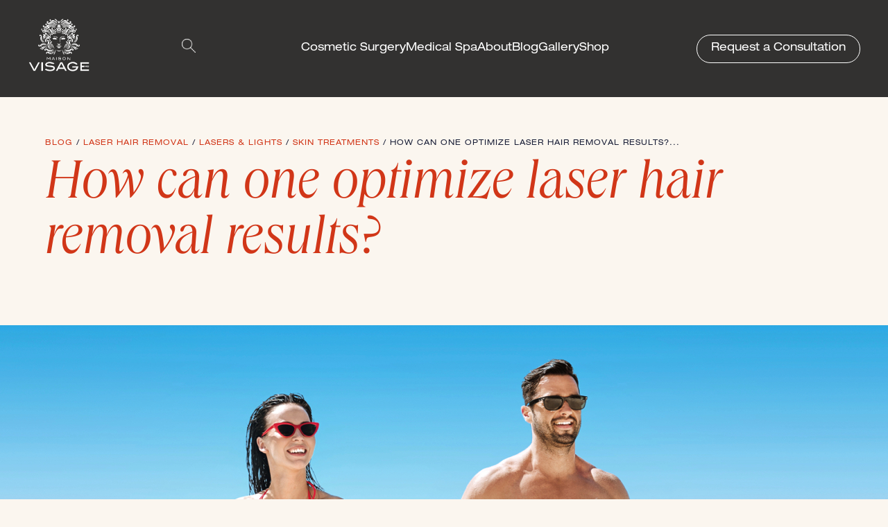

--- FILE ---
content_type: text/html; charset=UTF-8
request_url: https://www.visageclinic.com/how-can-one-optimize-laser-hair-removal-results/
body_size: 41663
content:
<!DOCTYPE html>
<!--[if lt IE 7]>      <html class="no-js lt-ie9 lt-ie8 lt-ie7"> <![endif]-->
<!--[if IE 7]>         <html class="no-js lt-ie9 lt-ie8"> <![endif]-->
<!--[if IE 8]>         <html class="no-js lt-ie9"> <![endif]-->
<!--[if gt IE 8]><!--> <html class="no-js"> <!--<![endif]-->
    <head>
        <!-- <link rel="dns-prefetch" href="//fonts.googleapis.com"> -->
        <!-- <link rel="dns-prefetch" href="//platform.twitter.com"> -->
        <meta charset="utf-8">
<script type="text/javascript">
/* <![CDATA[ */
var gform;gform||(document.addEventListener("gform_main_scripts_loaded",function(){gform.scriptsLoaded=!0}),document.addEventListener("gform/theme/scripts_loaded",function(){gform.themeScriptsLoaded=!0}),window.addEventListener("DOMContentLoaded",function(){gform.domLoaded=!0}),gform={domLoaded:!1,scriptsLoaded:!1,themeScriptsLoaded:!1,isFormEditor:()=>"function"==typeof InitializeEditor,callIfLoaded:function(o){return!(!gform.domLoaded||!gform.scriptsLoaded||!gform.themeScriptsLoaded&&!gform.isFormEditor()||(gform.isFormEditor()&&console.warn("The use of gform.initializeOnLoaded() is deprecated in the form editor context and will be removed in Gravity Forms 3.1."),o(),0))},initializeOnLoaded:function(o){gform.callIfLoaded(o)||(document.addEventListener("gform_main_scripts_loaded",()=>{gform.scriptsLoaded=!0,gform.callIfLoaded(o)}),document.addEventListener("gform/theme/scripts_loaded",()=>{gform.themeScriptsLoaded=!0,gform.callIfLoaded(o)}),window.addEventListener("DOMContentLoaded",()=>{gform.domLoaded=!0,gform.callIfLoaded(o)}))},hooks:{action:{},filter:{}},addAction:function(o,r,e,t){gform.addHook("action",o,r,e,t)},addFilter:function(o,r,e,t){gform.addHook("filter",o,r,e,t)},doAction:function(o){gform.doHook("action",o,arguments)},applyFilters:function(o){return gform.doHook("filter",o,arguments)},removeAction:function(o,r){gform.removeHook("action",o,r)},removeFilter:function(o,r,e){gform.removeHook("filter",o,r,e)},addHook:function(o,r,e,t,n){null==gform.hooks[o][r]&&(gform.hooks[o][r]=[]);var d=gform.hooks[o][r];null==n&&(n=r+"_"+d.length),gform.hooks[o][r].push({tag:n,callable:e,priority:t=null==t?10:t})},doHook:function(r,o,e){var t;if(e=Array.prototype.slice.call(e,1),null!=gform.hooks[r][o]&&((o=gform.hooks[r][o]).sort(function(o,r){return o.priority-r.priority}),o.forEach(function(o){"function"!=typeof(t=o.callable)&&(t=window[t]),"action"==r?t.apply(null,e):e[0]=t.apply(null,e)})),"filter"==r)return e[0]},removeHook:function(o,r,t,n){var e;null!=gform.hooks[o][r]&&(e=(e=gform.hooks[o][r]).filter(function(o,r,e){return!!(null!=n&&n!=o.tag||null!=t&&t!=o.priority)}),gform.hooks[o][r]=e)}});
/* ]]> */
</script>

        <meta http-equiv="X-UA-Compatible" content="IE=edge,chrome=1">
        <title>How can one optimize laser hair removal results? - Visage Cosmetic Plastic Surgery</title>
        <meta name="viewport" content="width=device-width, initial-scale=1">

        <link rel='stylesheet' href='https://unpkg.com/flickity@2.2.1/dist/flickity.min.css'>
        <meta name='robots' content='index, follow, max-image-preview:large, max-snippet:-1, max-video-preview:-1' />
	<style>img:is([sizes="auto" i], [sizes^="auto," i]) { contain-intrinsic-size: 3000px 1500px }</style>
	<!-- Google tag (gtag.js) consent mode dataLayer added by Site Kit -->
<script type="text/javascript" id="google_gtagjs-js-consent-mode-data-layer">
/* <![CDATA[ */
window.dataLayerPYS = window.dataLayerPYS || [];function gtag(){dataLayerPYS.push(arguments);}
gtag('consent', 'default', {"ad_personalization":"denied","ad_storage":"denied","ad_user_data":"denied","analytics_storage":"denied","functionality_storage":"denied","security_storage":"denied","personalization_storage":"denied","region":["AT","BE","BG","CH","CY","CZ","DE","DK","EE","ES","FI","FR","GB","GR","HR","HU","IE","IS","IT","LI","LT","LU","LV","MT","NL","NO","PL","PT","RO","SE","SI","SK"],"wait_for_update":500});
window._googlesitekitConsentCategoryMap = {"statistics":["analytics_storage"],"marketing":["ad_storage","ad_user_data","ad_personalization"],"functional":["functionality_storage","security_storage"],"preferences":["personalization_storage"]};
window._googlesitekitConsents = {"ad_personalization":"denied","ad_storage":"denied","ad_user_data":"denied","analytics_storage":"denied","functionality_storage":"denied","security_storage":"denied","personalization_storage":"denied","region":["AT","BE","BG","CH","CY","CZ","DE","DK","EE","ES","FI","FR","GB","GR","HR","HU","IE","IS","IT","LI","LT","LU","LV","MT","NL","NO","PL","PT","RO","SE","SI","SK"],"wait_for_update":500};
/* ]]> */
</script>
<!-- End Google tag (gtag.js) consent mode dataLayer added by Site Kit -->

<!-- Google Tag Manager by PYS -->
    <script data-cfasync="false" data-pagespeed-no-defer>
	    window.dataLayerPYS = window.dataLayerPYS || [];
	</script>
<!-- End Google Tag Manager by PYS -->
<!-- Google Tag Manager by PYS -->
<script data-cfasync="false" data-pagespeed-no-defer>
	var pys_datalayer_name = "dataLayer";
	window.dataLayerPYS = window.dataLayerPYS || [];</script> 
<!-- End Google Tag Manager by PYS -->
	<!-- This site is optimized with the Yoast SEO plugin v26.7 - https://yoast.com/wordpress/plugins/seo/ -->
	<link rel="canonical" href="https://www.visageclinic.com/how-can-one-optimize-laser-hair-removal-results/" />
	<meta property="og:locale" content="en_US" />
	<meta property="og:type" content="article" />
	<meta property="og:title" content="How can one optimize laser hair removal results? - Visage Cosmetic Plastic Surgery" />
	<meta property="og:description" content="At Visage clinic, we offer a variety of laser treatments to address the concerns of our clients and one very popular request is permanent hair removal. On this blog, I will be answering the most frequently asked questions about laser hair removal treatments. What is laser hair removal? Laser hair removal is a method of [&hellip;]" />
	<meta property="og:url" content="https://www.visageclinic.com/how-can-one-optimize-laser-hair-removal-results/" />
	<meta property="og:site_name" content="Visage Cosmetic Plastic Surgery" />
	<meta property="article:publisher" content="https://www.facebook.com/VisageClinic/" />
	<meta property="article:published_time" content="2019-12-30T19:47:27+00:00" />
	<meta property="og:image" content="https://www.visageclinic.com/wp-content/uploads/2019/12/Laser-hair-removal-low-res.jpg" />
	<meta property="og:image:width" content="1280" />
	<meta property="og:image:height" content="914" />
	<meta property="og:image:type" content="image/jpeg" />
	<meta name="author" content="Dr. Marc DuPéré" />
	<meta name="twitter:card" content="summary_large_image" />
	<meta name="twitter:creator" content="@visageclinic" />
	<meta name="twitter:site" content="@visageclinic" />
	<meta name="twitter:label1" content="Written by" />
	<meta name="twitter:data1" content="Dr. Marc DuPéré" />
	<meta name="twitter:label2" content="Est. reading time" />
	<meta name="twitter:data2" content="3 minutes" />
	<script type="application/ld+json" class="yoast-schema-graph">{"@context":"https://schema.org","@graph":[{"@type":"Article","@id":"https://www.visageclinic.com/how-can-one-optimize-laser-hair-removal-results/#article","isPartOf":{"@id":"https://www.visageclinic.com/how-can-one-optimize-laser-hair-removal-results/"},"author":{"name":"Dr. Marc DuPéré","@id":"https://visageclinic.wpengine.com/#/schema/person/f363f89d41a027700acf4b146643b997"},"headline":"How can one optimize laser hair removal results?","datePublished":"2019-12-30T19:47:27+00:00","mainEntityOfPage":{"@id":"https://www.visageclinic.com/how-can-one-optimize-laser-hair-removal-results/"},"wordCount":679,"commentCount":0,"image":{"@id":"https://www.visageclinic.com/how-can-one-optimize-laser-hair-removal-results/#primaryimage"},"thumbnailUrl":"https://www.visageclinic.com/wp-content/uploads/2019/12/Laser-hair-removal-low-res.jpg","keywords":["hair removal Toronto","laser hair removal","laser hair removal toronto","Toronto hair removal","toronto laser hair removal"],"articleSection":["Laser Hair Removal","Lasers &amp; Lights","Skin Treatments"],"inLanguage":"en-US","potentialAction":[{"@type":"CommentAction","name":"Comment","target":["https://www.visageclinic.com/how-can-one-optimize-laser-hair-removal-results/#respond"]}]},{"@type":"WebPage","@id":"https://www.visageclinic.com/how-can-one-optimize-laser-hair-removal-results/","url":"https://www.visageclinic.com/how-can-one-optimize-laser-hair-removal-results/","name":"How can one optimize laser hair removal results? - Visage Cosmetic Plastic Surgery","isPartOf":{"@id":"https://visageclinic.wpengine.com/#website"},"primaryImageOfPage":{"@id":"https://www.visageclinic.com/how-can-one-optimize-laser-hair-removal-results/#primaryimage"},"image":{"@id":"https://www.visageclinic.com/how-can-one-optimize-laser-hair-removal-results/#primaryimage"},"thumbnailUrl":"https://www.visageclinic.com/wp-content/uploads/2019/12/Laser-hair-removal-low-res.jpg","datePublished":"2019-12-30T19:47:27+00:00","author":{"@id":"https://visageclinic.wpengine.com/#/schema/person/f363f89d41a027700acf4b146643b997"},"breadcrumb":{"@id":"https://www.visageclinic.com/how-can-one-optimize-laser-hair-removal-results/#breadcrumb"},"inLanguage":"en-US","potentialAction":[{"@type":"ReadAction","target":["https://www.visageclinic.com/how-can-one-optimize-laser-hair-removal-results/"]}]},{"@type":"ImageObject","inLanguage":"en-US","@id":"https://www.visageclinic.com/how-can-one-optimize-laser-hair-removal-results/#primaryimage","url":"https://www.visageclinic.com/wp-content/uploads/2019/12/Laser-hair-removal-low-res.jpg","contentUrl":"https://www.visageclinic.com/wp-content/uploads/2019/12/Laser-hair-removal-low-res.jpg","width":1280,"height":914,"caption":"Models"},{"@type":"BreadcrumbList","@id":"https://www.visageclinic.com/how-can-one-optimize-laser-hair-removal-results/#breadcrumb","itemListElement":[{"@type":"ListItem","position":1,"name":"Home","item":"https://visageclinic.wpengine.com/"},{"@type":"ListItem","position":2,"name":"How can one optimize laser hair removal results?"}]},{"@type":"WebSite","@id":"https://visageclinic.wpengine.com/#website","url":"https://visageclinic.wpengine.com/","name":"Cosmetic Plastic Surgeon in Toronto | Dr. Marc DuPéré | Visage Clinic","description":"Visage Clinic","potentialAction":[{"@type":"SearchAction","target":{"@type":"EntryPoint","urlTemplate":"https://visageclinic.wpengine.com/?s={search_term_string}"},"query-input":{"@type":"PropertyValueSpecification","valueRequired":true,"valueName":"search_term_string"}}],"inLanguage":"en-US"},{"@type":"Person","@id":"https://visageclinic.wpengine.com/#/schema/person/f363f89d41a027700acf4b146643b997","name":"Dr. Marc DuPéré","url":"https://www.visageclinic.com/author/drdupere/"}]}</script>
	<!-- / Yoast SEO plugin. -->


<script type='application/javascript'  id='pys-version-script'>console.log('PixelYourSite Free version 11.1.5.2');</script>
<link rel='dns-prefetch' href='//www.googletagmanager.com' />
<link rel="alternate" type="application/rss+xml" title="Visage Cosmetic Plastic Surgery &raquo; How can one optimize laser hair removal results? Comments Feed" href="https://www.visageclinic.com/how-can-one-optimize-laser-hair-removal-results/feed/" />
<script type="text/javascript">
/* <![CDATA[ */
window._wpemojiSettings = {"baseUrl":"https:\/\/s.w.org\/images\/core\/emoji\/16.0.1\/72x72\/","ext":".png","svgUrl":"https:\/\/s.w.org\/images\/core\/emoji\/16.0.1\/svg\/","svgExt":".svg","source":{"concatemoji":"https:\/\/www.visageclinic.com\/wp-includes\/js\/wp-emoji-release.min.js?ver=c1e6f17bff15f0b7c5bb6fc5e13b43ef"}};
/*! This file is auto-generated */
!function(s,n){var o,i,e;function c(e){try{var t={supportTests:e,timestamp:(new Date).valueOf()};sessionStorage.setItem(o,JSON.stringify(t))}catch(e){}}function p(e,t,n){e.clearRect(0,0,e.canvas.width,e.canvas.height),e.fillText(t,0,0);var t=new Uint32Array(e.getImageData(0,0,e.canvas.width,e.canvas.height).data),a=(e.clearRect(0,0,e.canvas.width,e.canvas.height),e.fillText(n,0,0),new Uint32Array(e.getImageData(0,0,e.canvas.width,e.canvas.height).data));return t.every(function(e,t){return e===a[t]})}function u(e,t){e.clearRect(0,0,e.canvas.width,e.canvas.height),e.fillText(t,0,0);for(var n=e.getImageData(16,16,1,1),a=0;a<n.data.length;a++)if(0!==n.data[a])return!1;return!0}function f(e,t,n,a){switch(t){case"flag":return n(e,"\ud83c\udff3\ufe0f\u200d\u26a7\ufe0f","\ud83c\udff3\ufe0f\u200b\u26a7\ufe0f")?!1:!n(e,"\ud83c\udde8\ud83c\uddf6","\ud83c\udde8\u200b\ud83c\uddf6")&&!n(e,"\ud83c\udff4\udb40\udc67\udb40\udc62\udb40\udc65\udb40\udc6e\udb40\udc67\udb40\udc7f","\ud83c\udff4\u200b\udb40\udc67\u200b\udb40\udc62\u200b\udb40\udc65\u200b\udb40\udc6e\u200b\udb40\udc67\u200b\udb40\udc7f");case"emoji":return!a(e,"\ud83e\udedf")}return!1}function g(e,t,n,a){var r="undefined"!=typeof WorkerGlobalScope&&self instanceof WorkerGlobalScope?new OffscreenCanvas(300,150):s.createElement("canvas"),o=r.getContext("2d",{willReadFrequently:!0}),i=(o.textBaseline="top",o.font="600 32px Arial",{});return e.forEach(function(e){i[e]=t(o,e,n,a)}),i}function t(e){var t=s.createElement("script");t.src=e,t.defer=!0,s.head.appendChild(t)}"undefined"!=typeof Promise&&(o="wpEmojiSettingsSupports",i=["flag","emoji"],n.supports={everything:!0,everythingExceptFlag:!0},e=new Promise(function(e){s.addEventListener("DOMContentLoaded",e,{once:!0})}),new Promise(function(t){var n=function(){try{var e=JSON.parse(sessionStorage.getItem(o));if("object"==typeof e&&"number"==typeof e.timestamp&&(new Date).valueOf()<e.timestamp+604800&&"object"==typeof e.supportTests)return e.supportTests}catch(e){}return null}();if(!n){if("undefined"!=typeof Worker&&"undefined"!=typeof OffscreenCanvas&&"undefined"!=typeof URL&&URL.createObjectURL&&"undefined"!=typeof Blob)try{var e="postMessage("+g.toString()+"("+[JSON.stringify(i),f.toString(),p.toString(),u.toString()].join(",")+"));",a=new Blob([e],{type:"text/javascript"}),r=new Worker(URL.createObjectURL(a),{name:"wpTestEmojiSupports"});return void(r.onmessage=function(e){c(n=e.data),r.terminate(),t(n)})}catch(e){}c(n=g(i,f,p,u))}t(n)}).then(function(e){for(var t in e)n.supports[t]=e[t],n.supports.everything=n.supports.everything&&n.supports[t],"flag"!==t&&(n.supports.everythingExceptFlag=n.supports.everythingExceptFlag&&n.supports[t]);n.supports.everythingExceptFlag=n.supports.everythingExceptFlag&&!n.supports.flag,n.DOMReady=!1,n.readyCallback=function(){n.DOMReady=!0}}).then(function(){return e}).then(function(){var e;n.supports.everything||(n.readyCallback(),(e=n.source||{}).concatemoji?t(e.concatemoji):e.wpemoji&&e.twemoji&&(t(e.twemoji),t(e.wpemoji)))}))}((window,document),window._wpemojiSettings);
/* ]]> */
</script>
<style id='wp-emoji-styles-inline-css' type='text/css'>

	img.wp-smiley, img.emoji {
		display: inline !important;
		border: none !important;
		box-shadow: none !important;
		height: 1em !important;
		width: 1em !important;
		margin: 0 0.07em !important;
		vertical-align: -0.1em !important;
		background: none !important;
		padding: 0 !important;
	}
</style>
<link rel='stylesheet' id='wp-block-library-css' href='https://www.visageclinic.com/wp-includes/css/dist/block-library/style.min.css?ver=c1e6f17bff15f0b7c5bb6fc5e13b43ef' type='text/css' media='all' />
<style id='classic-theme-styles-inline-css' type='text/css'>
/*! This file is auto-generated */
.wp-block-button__link{color:#fff;background-color:#32373c;border-radius:9999px;box-shadow:none;text-decoration:none;padding:calc(.667em + 2px) calc(1.333em + 2px);font-size:1.125em}.wp-block-file__button{background:#32373c;color:#fff;text-decoration:none}
</style>
<style id='global-styles-inline-css' type='text/css'>
:root{--wp--preset--aspect-ratio--square: 1;--wp--preset--aspect-ratio--4-3: 4/3;--wp--preset--aspect-ratio--3-4: 3/4;--wp--preset--aspect-ratio--3-2: 3/2;--wp--preset--aspect-ratio--2-3: 2/3;--wp--preset--aspect-ratio--16-9: 16/9;--wp--preset--aspect-ratio--9-16: 9/16;--wp--preset--color--black: #000000;--wp--preset--color--cyan-bluish-gray: #abb8c3;--wp--preset--color--white: #ffffff;--wp--preset--color--pale-pink: #f78da7;--wp--preset--color--vivid-red: #cf2e2e;--wp--preset--color--luminous-vivid-orange: #ff6900;--wp--preset--color--luminous-vivid-amber: #fcb900;--wp--preset--color--light-green-cyan: #7bdcb5;--wp--preset--color--vivid-green-cyan: #00d084;--wp--preset--color--pale-cyan-blue: #8ed1fc;--wp--preset--color--vivid-cyan-blue: #0693e3;--wp--preset--color--vivid-purple: #9b51e0;--wp--preset--gradient--vivid-cyan-blue-to-vivid-purple: linear-gradient(135deg,rgba(6,147,227,1) 0%,rgb(155,81,224) 100%);--wp--preset--gradient--light-green-cyan-to-vivid-green-cyan: linear-gradient(135deg,rgb(122,220,180) 0%,rgb(0,208,130) 100%);--wp--preset--gradient--luminous-vivid-amber-to-luminous-vivid-orange: linear-gradient(135deg,rgba(252,185,0,1) 0%,rgba(255,105,0,1) 100%);--wp--preset--gradient--luminous-vivid-orange-to-vivid-red: linear-gradient(135deg,rgba(255,105,0,1) 0%,rgb(207,46,46) 100%);--wp--preset--gradient--very-light-gray-to-cyan-bluish-gray: linear-gradient(135deg,rgb(238,238,238) 0%,rgb(169,184,195) 100%);--wp--preset--gradient--cool-to-warm-spectrum: linear-gradient(135deg,rgb(74,234,220) 0%,rgb(151,120,209) 20%,rgb(207,42,186) 40%,rgb(238,44,130) 60%,rgb(251,105,98) 80%,rgb(254,248,76) 100%);--wp--preset--gradient--blush-light-purple: linear-gradient(135deg,rgb(255,206,236) 0%,rgb(152,150,240) 100%);--wp--preset--gradient--blush-bordeaux: linear-gradient(135deg,rgb(254,205,165) 0%,rgb(254,45,45) 50%,rgb(107,0,62) 100%);--wp--preset--gradient--luminous-dusk: linear-gradient(135deg,rgb(255,203,112) 0%,rgb(199,81,192) 50%,rgb(65,88,208) 100%);--wp--preset--gradient--pale-ocean: linear-gradient(135deg,rgb(255,245,203) 0%,rgb(182,227,212) 50%,rgb(51,167,181) 100%);--wp--preset--gradient--electric-grass: linear-gradient(135deg,rgb(202,248,128) 0%,rgb(113,206,126) 100%);--wp--preset--gradient--midnight: linear-gradient(135deg,rgb(2,3,129) 0%,rgb(40,116,252) 100%);--wp--preset--font-size--small: 13px;--wp--preset--font-size--medium: 20px;--wp--preset--font-size--large: 36px;--wp--preset--font-size--x-large: 42px;--wp--preset--spacing--20: 0.44rem;--wp--preset--spacing--30: 0.67rem;--wp--preset--spacing--40: 1rem;--wp--preset--spacing--50: 1.5rem;--wp--preset--spacing--60: 2.25rem;--wp--preset--spacing--70: 3.38rem;--wp--preset--spacing--80: 5.06rem;--wp--preset--shadow--natural: 6px 6px 9px rgba(0, 0, 0, 0.2);--wp--preset--shadow--deep: 12px 12px 50px rgba(0, 0, 0, 0.4);--wp--preset--shadow--sharp: 6px 6px 0px rgba(0, 0, 0, 0.2);--wp--preset--shadow--outlined: 6px 6px 0px -3px rgba(255, 255, 255, 1), 6px 6px rgba(0, 0, 0, 1);--wp--preset--shadow--crisp: 6px 6px 0px rgba(0, 0, 0, 1);}:where(.is-layout-flex){gap: 0.5em;}:where(.is-layout-grid){gap: 0.5em;}body .is-layout-flex{display: flex;}.is-layout-flex{flex-wrap: wrap;align-items: center;}.is-layout-flex > :is(*, div){margin: 0;}body .is-layout-grid{display: grid;}.is-layout-grid > :is(*, div){margin: 0;}:where(.wp-block-columns.is-layout-flex){gap: 2em;}:where(.wp-block-columns.is-layout-grid){gap: 2em;}:where(.wp-block-post-template.is-layout-flex){gap: 1.25em;}:where(.wp-block-post-template.is-layout-grid){gap: 1.25em;}.has-black-color{color: var(--wp--preset--color--black) !important;}.has-cyan-bluish-gray-color{color: var(--wp--preset--color--cyan-bluish-gray) !important;}.has-white-color{color: var(--wp--preset--color--white) !important;}.has-pale-pink-color{color: var(--wp--preset--color--pale-pink) !important;}.has-vivid-red-color{color: var(--wp--preset--color--vivid-red) !important;}.has-luminous-vivid-orange-color{color: var(--wp--preset--color--luminous-vivid-orange) !important;}.has-luminous-vivid-amber-color{color: var(--wp--preset--color--luminous-vivid-amber) !important;}.has-light-green-cyan-color{color: var(--wp--preset--color--light-green-cyan) !important;}.has-vivid-green-cyan-color{color: var(--wp--preset--color--vivid-green-cyan) !important;}.has-pale-cyan-blue-color{color: var(--wp--preset--color--pale-cyan-blue) !important;}.has-vivid-cyan-blue-color{color: var(--wp--preset--color--vivid-cyan-blue) !important;}.has-vivid-purple-color{color: var(--wp--preset--color--vivid-purple) !important;}.has-black-background-color{background-color: var(--wp--preset--color--black) !important;}.has-cyan-bluish-gray-background-color{background-color: var(--wp--preset--color--cyan-bluish-gray) !important;}.has-white-background-color{background-color: var(--wp--preset--color--white) !important;}.has-pale-pink-background-color{background-color: var(--wp--preset--color--pale-pink) !important;}.has-vivid-red-background-color{background-color: var(--wp--preset--color--vivid-red) !important;}.has-luminous-vivid-orange-background-color{background-color: var(--wp--preset--color--luminous-vivid-orange) !important;}.has-luminous-vivid-amber-background-color{background-color: var(--wp--preset--color--luminous-vivid-amber) !important;}.has-light-green-cyan-background-color{background-color: var(--wp--preset--color--light-green-cyan) !important;}.has-vivid-green-cyan-background-color{background-color: var(--wp--preset--color--vivid-green-cyan) !important;}.has-pale-cyan-blue-background-color{background-color: var(--wp--preset--color--pale-cyan-blue) !important;}.has-vivid-cyan-blue-background-color{background-color: var(--wp--preset--color--vivid-cyan-blue) !important;}.has-vivid-purple-background-color{background-color: var(--wp--preset--color--vivid-purple) !important;}.has-black-border-color{border-color: var(--wp--preset--color--black) !important;}.has-cyan-bluish-gray-border-color{border-color: var(--wp--preset--color--cyan-bluish-gray) !important;}.has-white-border-color{border-color: var(--wp--preset--color--white) !important;}.has-pale-pink-border-color{border-color: var(--wp--preset--color--pale-pink) !important;}.has-vivid-red-border-color{border-color: var(--wp--preset--color--vivid-red) !important;}.has-luminous-vivid-orange-border-color{border-color: var(--wp--preset--color--luminous-vivid-orange) !important;}.has-luminous-vivid-amber-border-color{border-color: var(--wp--preset--color--luminous-vivid-amber) !important;}.has-light-green-cyan-border-color{border-color: var(--wp--preset--color--light-green-cyan) !important;}.has-vivid-green-cyan-border-color{border-color: var(--wp--preset--color--vivid-green-cyan) !important;}.has-pale-cyan-blue-border-color{border-color: var(--wp--preset--color--pale-cyan-blue) !important;}.has-vivid-cyan-blue-border-color{border-color: var(--wp--preset--color--vivid-cyan-blue) !important;}.has-vivid-purple-border-color{border-color: var(--wp--preset--color--vivid-purple) !important;}.has-vivid-cyan-blue-to-vivid-purple-gradient-background{background: var(--wp--preset--gradient--vivid-cyan-blue-to-vivid-purple) !important;}.has-light-green-cyan-to-vivid-green-cyan-gradient-background{background: var(--wp--preset--gradient--light-green-cyan-to-vivid-green-cyan) !important;}.has-luminous-vivid-amber-to-luminous-vivid-orange-gradient-background{background: var(--wp--preset--gradient--luminous-vivid-amber-to-luminous-vivid-orange) !important;}.has-luminous-vivid-orange-to-vivid-red-gradient-background{background: var(--wp--preset--gradient--luminous-vivid-orange-to-vivid-red) !important;}.has-very-light-gray-to-cyan-bluish-gray-gradient-background{background: var(--wp--preset--gradient--very-light-gray-to-cyan-bluish-gray) !important;}.has-cool-to-warm-spectrum-gradient-background{background: var(--wp--preset--gradient--cool-to-warm-spectrum) !important;}.has-blush-light-purple-gradient-background{background: var(--wp--preset--gradient--blush-light-purple) !important;}.has-blush-bordeaux-gradient-background{background: var(--wp--preset--gradient--blush-bordeaux) !important;}.has-luminous-dusk-gradient-background{background: var(--wp--preset--gradient--luminous-dusk) !important;}.has-pale-ocean-gradient-background{background: var(--wp--preset--gradient--pale-ocean) !important;}.has-electric-grass-gradient-background{background: var(--wp--preset--gradient--electric-grass) !important;}.has-midnight-gradient-background{background: var(--wp--preset--gradient--midnight) !important;}.has-small-font-size{font-size: var(--wp--preset--font-size--small) !important;}.has-medium-font-size{font-size: var(--wp--preset--font-size--medium) !important;}.has-large-font-size{font-size: var(--wp--preset--font-size--large) !important;}.has-x-large-font-size{font-size: var(--wp--preset--font-size--x-large) !important;}
:where(.wp-block-post-template.is-layout-flex){gap: 1.25em;}:where(.wp-block-post-template.is-layout-grid){gap: 1.25em;}
:where(.wp-block-columns.is-layout-flex){gap: 2em;}:where(.wp-block-columns.is-layout-grid){gap: 2em;}
:root :where(.wp-block-pullquote){font-size: 1.5em;line-height: 1.6;}
</style>
<link rel='stylesheet' id='exsite_styles-css' href='https://www.visageclinic.com/wp-content/themes/visage/public/css/main.css?ver=1683732472' type='text/css' media='all' />
<link rel='stylesheet' id='slick_styles-css' href='https://www.visageclinic.com/wp-content/themes/visage/public/css/slick.css?ver=1683732472' type='text/css' media='all' />
<script type="text/javascript" src="https://www.visageclinic.com/wp-content/plugins/wp-retina-2x/app/picturefill.min.js?ver=1767976095" id="wr2x-picturefill-js-js"></script>
<script type="text/javascript" id="jquery-core-js-extra">
/* <![CDATA[ */
var pysFacebookRest = {"restApiUrl":"https:\/\/www.visageclinic.com\/wp-json\/pys-facebook\/v1\/event","debug":""};
/* ]]> */
</script>
<script type="text/javascript" src="https://www.visageclinic.com/wp-includes/js/jquery/jquery.min.js?ver=3.7.1" id="jquery-core-js"></script>
<script type="text/javascript" src="https://www.visageclinic.com/wp-includes/js/jquery/jquery-migrate.min.js?ver=3.4.1" id="jquery-migrate-js"></script>
<script type="text/javascript" src="https://www.visageclinic.com/wp-content/themes/visage/public/js/vendor/modernizr-2.6.2.min.js?ver=1.0" id="modernizr-js"></script>
<script type="text/javascript" src="https://www.visageclinic.com/wp-content/plugins/pixelyoursite/dist/scripts/jquery.bind-first-0.2.3.min.js?ver=0.2.3" id="jquery-bind-first-js"></script>
<script type="text/javascript" src="https://www.visageclinic.com/wp-content/plugins/pixelyoursite/dist/scripts/js.cookie-2.1.3.min.js?ver=2.1.3" id="js-cookie-pys-js"></script>
<script type="text/javascript" src="https://www.visageclinic.com/wp-content/plugins/pixelyoursite/dist/scripts/tld.min.js?ver=2.3.1" id="js-tld-js"></script>
<script type="text/javascript" id="pys-js-extra">
/* <![CDATA[ */
var pysOptions = {"staticEvents":{"facebook":{"init_event":[{"delay":0,"type":"static","ajaxFire":false,"name":"PageView","pixelIds":["1239156238265062"],"eventID":"c58c90eb-a3a8-4627-a57d-cd2d660648cf","params":{"post_category":"Laser Hair Removal, Lasers & Lights, Skin Treatments","page_title":"How can one optimize laser hair removal results?","post_type":"post","post_id":4205,"plugin":"PixelYourSite","user_role":"guest","event_url":"www.visageclinic.com\/how-can-one-optimize-laser-hair-removal-results\/"},"e_id":"init_event","ids":[],"hasTimeWindow":false,"timeWindow":0,"woo_order":"","edd_order":""}]}},"dynamicEvents":[],"triggerEvents":[],"triggerEventTypes":[],"facebook":{"pixelIds":["1239156238265062"],"advancedMatching":[],"advancedMatchingEnabled":true,"removeMetadata":true,"wooVariableAsSimple":false,"serverApiEnabled":true,"wooCRSendFromServer":false,"send_external_id":null,"enabled_medical":false,"do_not_track_medical_param":["event_url","post_title","page_title","landing_page","content_name","categories","category_name","tags"],"meta_ldu":false},"ga":{"trackingIds":["GTM-WNHNJM2B"],"commentEventEnabled":true,"downloadEnabled":true,"formEventEnabled":true,"crossDomainEnabled":false,"crossDomainAcceptIncoming":false,"crossDomainDomains":[],"isDebugEnabled":[],"serverContainerUrls":{"GTM-WNHNJM2B":{"enable_server_container":"","server_container_url":"","transport_url":""}},"additionalConfig":{"GTM-WNHNJM2B":{"first_party_collection":true}},"disableAdvertisingFeatures":false,"disableAdvertisingPersonalization":false,"wooVariableAsSimple":true,"custom_page_view_event":false},"gtm":{"trackingIds":["GTM-WNHNJM2B"],"gtm_dataLayer_name":"dataLayer","gtm_container_domain":"www.googletagmanager.com","gtm_container_identifier":"gtm","gtm_auth":"","gtm_preview":"","gtm_just_data_layer":false,"check_list":"disabled","check_list_contain":[],"wooVariableAsSimple":false},"debug":"","siteUrl":"https:\/\/www.visageclinic.com","ajaxUrl":"https:\/\/www.visageclinic.com\/wp-admin\/admin-ajax.php","ajax_event":"aa2c3bcd82","enable_remove_download_url_param":"1","cookie_duration":"7","last_visit_duration":"60","enable_success_send_form":"","ajaxForServerEvent":"1","ajaxForServerStaticEvent":"1","useSendBeacon":"1","send_external_id":"1","external_id_expire":"180","track_cookie_for_subdomains":"1","google_consent_mode":"1","gdpr":{"ajax_enabled":false,"all_disabled_by_api":false,"facebook_disabled_by_api":false,"analytics_disabled_by_api":false,"google_ads_disabled_by_api":false,"pinterest_disabled_by_api":false,"bing_disabled_by_api":false,"reddit_disabled_by_api":false,"externalID_disabled_by_api":false,"facebook_prior_consent_enabled":true,"analytics_prior_consent_enabled":true,"google_ads_prior_consent_enabled":null,"pinterest_prior_consent_enabled":true,"bing_prior_consent_enabled":true,"cookiebot_integration_enabled":false,"cookiebot_facebook_consent_category":"marketing","cookiebot_analytics_consent_category":"statistics","cookiebot_tiktok_consent_category":"marketing","cookiebot_google_ads_consent_category":"marketing","cookiebot_pinterest_consent_category":"marketing","cookiebot_bing_consent_category":"marketing","consent_magic_integration_enabled":false,"real_cookie_banner_integration_enabled":false,"cookie_notice_integration_enabled":false,"cookie_law_info_integration_enabled":false,"analytics_storage":{"enabled":true,"value":"granted","filter":false},"ad_storage":{"enabled":true,"value":"granted","filter":false},"ad_user_data":{"enabled":true,"value":"granted","filter":false},"ad_personalization":{"enabled":true,"value":"granted","filter":false}},"cookie":{"disabled_all_cookie":false,"disabled_start_session_cookie":false,"disabled_advanced_form_data_cookie":false,"disabled_landing_page_cookie":false,"disabled_first_visit_cookie":false,"disabled_trafficsource_cookie":false,"disabled_utmTerms_cookie":false,"disabled_utmId_cookie":false},"tracking_analytics":{"TrafficSource":"direct","TrafficLanding":"undefined","TrafficUtms":[],"TrafficUtmsId":[]},"GATags":{"ga_datalayer_type":"default","ga_datalayer_name":"dataLayerPYS"},"woo":{"enabled":false},"edd":{"enabled":false},"cache_bypass":"1768546552"};
/* ]]> */
</script>
<script type="text/javascript" src="https://www.visageclinic.com/wp-content/plugins/pixelyoursite/dist/scripts/public.js?ver=11.1.5.2" id="pys-js"></script>

<!-- Google tag (gtag.js) snippet added by Site Kit -->
<!-- Google Analytics snippet added by Site Kit -->
<!-- Google Ads snippet added by Site Kit -->
<script type="text/javascript" src="https://www.googletagmanager.com/gtag/js?id=GT-KV5G6K2J&l=dataLayerPYS" id="google_gtagjs-js" async></script>
<script type="text/javascript" id="google_gtagjs-js-after">
/* <![CDATA[ */
window.dataLayerPYS = window.dataLayerPYS || [];function gtag(){dataLayerPYS.push(arguments);}
gtag("set","linker",{"domains":["www.visageclinic.com"]});
gtag("js", new Date());
gtag("set", "developer_id.dZTNiMT", true);
gtag("config", "GT-KV5G6K2J", {"googlesitekit_post_type":"post"});
gtag("config", "AW-171226136931");
 window._googlesitekit = window._googlesitekit || {}; window._googlesitekit.throttledEvents = []; window._googlesitekit.gtagEvent = (name, data) => { var key = JSON.stringify( { name, data } ); if ( !! window._googlesitekit.throttledEvents[ key ] ) { return; } window._googlesitekit.throttledEvents[ key ] = true; setTimeout( () => { delete window._googlesitekit.throttledEvents[ key ]; }, 5 ); gtag( "event", name, { ...data, event_source: "site-kit" } ); }; 
/* ]]> */
</script>
<link rel="https://api.w.org/" href="https://www.visageclinic.com/wp-json/" /><link rel="alternate" title="JSON" type="application/json" href="https://www.visageclinic.com/wp-json/wp/v2/posts/4205" /><link rel="EditURI" type="application/rsd+xml" title="RSD" href="https://www.visageclinic.com/xmlrpc.php?rsd" />
<link rel="alternate" title="oEmbed (JSON)" type="application/json+oembed" href="https://www.visageclinic.com/wp-json/oembed/1.0/embed?url=https%3A%2F%2Fwww.visageclinic.com%2Fhow-can-one-optimize-laser-hair-removal-results%2F" />
<link rel="alternate" title="oEmbed (XML)" type="text/xml+oembed" href="https://www.visageclinic.com/wp-json/oembed/1.0/embed?url=https%3A%2F%2Fwww.visageclinic.com%2Fhow-can-one-optimize-laser-hair-removal-results%2F&#038;format=xml" />
<meta name="generator" content="Site Kit by Google 1.170.0" /><meta name="google-site-verification" content="7GBpYzosAILYLsMnE3g32BE2uBzf8foDvMi7308BxxY" />
<!-- Facebook Pixel Code -->
<script>
!function(f,b,e,v,n,t,s)
{if(f.fbq)return;n=f.fbq=function(){n.callMethod?
n.callMethod.apply(n,arguments):n.queue.push(arguments)};
if(!f._fbq)f._fbq=n;n.push=n;n.loaded=!0;n.version='2.0';
n.queue=[];t=b.createElement(e);t.async=!0;
t.src=v;s=b.getElementsByTagName(e)[0];
s.parentNode.insertBefore(t,s)}(window, document,'script',
'https://connect.facebook.net/en_US/fbevents.js');
fbq('init', '4073389339393027');
fbq('track', 'PageView');
</script>
<noscript><img height="1" width="1" style="display:none"
src="https://www.facebook.com/tr?id=4073389339393027&ev=PageView&noscript=1"
/></noscript>
<!-- End Facebook Pixel Code -->

<!-- Google AdSense meta tags added by Site Kit -->
<meta name="google-adsense-platform-account" content="ca-host-pub-2644536267352236">
<meta name="google-adsense-platform-domain" content="sitekit.withgoogle.com">
<!-- End Google AdSense meta tags added by Site Kit -->
<script>const style = document.createElement('style');
style.textContent = `
    .hp-services {
        display: flex;
        flex-direction: column;
        gap: 20px;
        margin: 20px;
    }
    .hp-services__slider {
        display: flex;
        flex-wrap: wrap;
        gap: 20px;
        justify-content: center;
    }
    .hp-services__slide {
        background-color: #f9f9f9;
        border: 1px solid #ddd;
        border-radius: 8px;
        padding: 10px;
        width: calc(20% - 20px); /* Ajusta para caber 5 itens por linha */
        text-align: center;
        box-shadow: 0 4px 6px rgba(0, 0, 0, 0.1);
    }
    .hp-services__slide img {
        max-width: 100%;
        height: auto;
        border-radius: 8px;
        margin-bottom: 10px;
    }
    .hp-services__slide h3 {
        font-size: 18px;
        color: #333;
        margin: 10px 0;
    }
    .hp-services__slide a.cta {
        display: inline-block;
        background-color: #007BFF;
        color: #fff;
        text-decoration: none;
        padding: 8px 16px;
        border-radius: 4px;
        transition: background-color 0.3s;
    }
    .hp-services__slide a.cta:hover {
        background-color: #0056b3;
    }
    .hp-services__slide.no-mob {
        display: none;
    }
    @media (max-width: 800px) {
        .hp-services__slide {
            width: calc(50% - 20px); /* Ajusta para 2 itens por linha em telas menores */
        }
    }
`;
document.head.appendChild(style);</script><script src="https://code.jquery.com/jquery-3.6.0.min.js"></script><script>function getYouTubeIdFromUrl(url) {
    var videoId = '';
    // Expressão regular para extrair o ID de vários formatos de URL do YouTube
    var regex = /(?:youtube(?:-nocookie)?\.com\/(?:[^\/\n\s]+\/\S+\/|(?:v|e(?:mbed)?)\/|\S*?[?&]v=)|youtu\.be\/)([a-zA-Z0-9_-]{11})/;
    var match = url.match(regex);
    if (match && match[1]) {
        videoId = match[1];
    }
    return videoId;
}

jQuery(document).ready(function($) {
    var videoContainer = $('.services-single__video .inner'); // Onde o link <a> está
    if (videoContainer.length) {
        var videoLink = videoContainer.find('a');
        if (videoLink.length) {
            var originalUrl = videoLink.attr('href'); // Pega o URL do atributo href

            // Verifica se o originalUrl é, de fato, o link que você mencionou que funciona
            console.log('URL original do link na página:', originalUrl); 

            var videoId = getYouTubeIdFromUrl(originalUrl); // Tenta extrair o ID

            if (videoId && videoId.length === 11) { // IDs do YouTube têm 11 caracteres
                var embedUrl = 'https://www.youtube.com/embed/' + videoId;
                var iframeHtml = '<iframe width="560" height="315" src="' + embedUrl + '" title="YouTube video player" frameborder="0" allow="accelerometer; autoplay; clipboard-write; encrypted-media; gyroscope; picture-in-picture; web-share" referrerpolicy="strict-origin-when-cross-origin" allowfullscreen></iframe>';
                
                videoContainer.html(iframeHtml); // Substitui o link pelo iframe
                console.log('Vídeo incorporado com ID:', videoId);
            } else {
                console.error('Não foi possível extrair um ID de vídeo válido do URL:', originalUrl, '- ID Extraído:', videoId);
                videoContainer.html('<p>Erro: O link do vídeo não parece ser um URL válido do YouTube para extrair um ID. Verifique o link no painel ou no código HTML.</p><p>Link encontrado: <a href="' + originalUrl + '">' + originalUrl + '</a></p>');
            }
        } else {
             console.log('Nenhum link <a> encontrado dentro de .services-single__video .inner');
        }
    } else {
        console.log('Container .services-single__video .inner não encontrado.');
    }
});</script><script>jQuery(document).ready(function($) {

    // ---- INÍCIO DO SCRIPT DA GALERIA E DISCLAIMER ----
    var $seeImagesButton = $('.services-single__gallery__disclaimer .hide-disclaimer');
    var $disclaimerContainer = $('.services-single__gallery__disclaimer');
    var $galleryWrapper = $('#services-gallery'); // Container principal da galeria

    // Verifica se os elementos essenciais da galeria existem
    if ($seeImagesButton.length && $disclaimerContainer.length) {
        $seeImagesButton.on('click', function(e) {
            e.preventDefault(); // Impede a ação padrão do botão (ex: seguir um link '#')

            // 1. Esconde o contêiner do disclaimer
            $disclaimerContainer.hide();
            console.log('Script da Galeria: Disclaimer escondido.');

            // 2. Mostra o contêiner da galeria principal e remove a classe 'has-disclaimer'
            if ($galleryWrapper.length) {
                $galleryWrapper.show(); // Garante que a galeria seja exibida
                console.log('Script da Galeria: Container da galeria (#services-gallery) mostrado.');

                if ($galleryWrapper.hasClass('has-disclaimer')) {
                    $galleryWrapper.removeClass('has-disclaimer');
                    console.log('Script da Galeria: Classe "has-disclaimer" removida de #services-gallery.');
                } else {
                    console.warn('Script da Galeria: #services-gallery não tinha a classe "has-disclaimer". Verifique os seletores ou se a classe está em outro elemento.');
                }
            } else {
                console.error('Script da Galeria: Container principal da galeria (ex: #services-gallery) não encontrado.');
            }
        });
    } else {
        // Log de erro se elementos cruciais não forem encontrados
        if (!$seeImagesButton.length) {
            console.error('Script da Galeria: Botão ".hide-disclaimer" não encontrado.');
        }
        if (!$disclaimerContainer.length) {
            console.error('Script da Galeria: Container do disclaimer ".services-single__gallery__disclaimer" não encontrado.');
        }
        // Adicionado: Verificar $galleryWrapper também na inicialização para consistência
        if (!$galleryWrapper.length) {
             console.warn('Script da Galeria: Container da galeria principal (#services-gallery) não foi encontrado inicialmente. O script pode não funcionar como esperado ao tentar mostrá-lo.');
        }
    }
    // ---- FIM DO SCRIPT DA GALERIA E DISCLAIMER ----


    // ---- INÍCIO DO SCRIPT DA SANFONA (ACCORDION) ----
    var $accordionTriggers = $(".meet-item-trigger");

    if ($accordionTriggers.length > 0) {
        $accordionTriggers.click(function () {
            var $thisTrigger = $(this); // O botão clicado
            // Encontra o '.hidden-content' que é o próximo irmão do elemento PAI do botão.
            // Certifique-se que sua estrutura HTML corresponde a isso:
            // <div> //     <button class="meet-item-trigger"></button>
            // </div>
            // <div class="hidden-content"></div>
            const hiddenContent = $thisTrigger.parent().next(".hidden-content");

            if (hiddenContent.length) {
                // Alterna a visibilidade do conteúdo oculto com animação
                hiddenContent.slideToggle();

                // Adiciona ou remove uma classe no botão para indicar visualmente se está expandido/ativo
                $thisTrigger.toggleClass("active");
                console.log('Script da Sanfona: Estado do item "' + $thisTrigger.text().trim() + '" alterado.');
            } else {
                console.warn('Script da Sanfona: ".hidden-content" não encontrado para o trigger:', $thisTrigger);
            }
        });
    } else {
        console.warn('Script da Sanfona: Nenhum elemento ".meet-item-trigger" encontrado na página.');
    }
    // ---- FIM DO SCRIPT DA SANFONA (ACCORDION) ----

});</script><script>jQuery(document).ready(function($) {
    // Escuta por um clique em qualquer item <li> dentro da lista de navegação
    $('.services-option-list ul li').on('click', function() {

        // 1. Pega o valor do atributo 'data-id' do item que foi clicado (ex: 0, 1, 2...)
        const id = $(this).data('id');

        // 2. Cria o ID do bloco de conteúdo que deve ser exibido (ex: #services-option-0)
        const targetContent = '#services-option-' + id;

        // 3. ATUALIZA A NAVEGAÇÃO
        //    Remove a classe 'active' de todos os itens da lista
        $('.services-option-list ul li').removeClass('active');
        //    Adiciona a classe 'active' apenas no item que foi clicado
        $(this).addClass('active');

        // 4. ATUALIZA O CONTEÚDO
        //    Esconde todos os blocos de conteúdo
        $('.services-option-wrap .services-option').removeClass('active');
        //    Mostra o bloco de conteúdo correspondente ao item clicado
        $(targetContent).addClass('active');
        
        // 5. ATUALIZA O TEXTO DO BOTÃO (para visualização mobile)
        const buttonText = $(this).text();
        $('#services-option-list-button span').text(buttonText);
    });
});</script><script type="application/ld+json">
{
  "@context": "https://schema.org",
  "@type": "MedicalClinic",
  "name": "Visage Clinic, Dr. Marc DuPéré",
  "description": "Premiere plastic surgery clinic in Yorkville, Toronto, led by Dr. Marc DuPéré. Specializing in cosmetic procedures like breast augmentation, facelift, body contouring, and non-surgical treatments like Botox and dermal fillers.",
  "image": "https://www.visageclinic.com/wp-content/uploads/2025/01/Logo-Maison-Visage.png",
  "url": "https://www.visageclinic.com/",
  "telephone": "+1-416-929-9800",
  "faxNumber": "+1-416-368-3113",
  "medicalSpecialty": "PlasticSurgery",
  "address": {
    "@type": "PostalAddress",
    "streetAddress": "133 Hazelton Avenue",
    "addressLocality": "Toronto",
    "addressRegion": "ON",
    "postalCode": "M5R 0A6",
    "addressCountry": "CA"
  },
  "geo": {
    "@type": "GeoCoordinates",
    "latitude": "43.673850",
    "longitude": "-79.395150"
  },
  "openingHoursSpecification": [
    {
      "@type": "OpeningHoursSpecification",
      "dayOfWeek": [
        "Monday",
        "Tuesday",
        "Wednesday",
        "Thursday",
        "Friday"
      ],
      "opens": "08:00",
      "closes": "17:00"
    }
  ],
  "founder": {
    "@type": "Person",
    "name": "Dr. Marc DuPéré",
    "jobTitle": "Cosmetic Surgeon"
  },
  "availableService": [
    { "@type": "MedicalProcedure", "name": "Cosmetic surgery Toronto" },
    { "@type": "MedicalProcedure", "name": "Toronto liposuction" },
    { "@type": "MedicalProcedure", "name": "Botox clinic Toronto" },
    { "@type": "MedicalProcedure", "name": "Dermal fillers Toronto" },
    { "@type": "MedicalProcedure", "name": "Facelift Toronto" },
    { "@type": "MedicalProcedure", "name": "Non-surgical rhinoplasty Toronto" },
    { "@type": "MedicalProcedure", "name": "Breast augmentation Toronto" },
    { "@type": "MedicalProcedure", "name": "Skin rejuvenation Toronto" },
    { "@type": "MedicalProcedure", "name": "Body contouring Toronto" }
  ],
  "sameAs": [
    "https://www.youtube.com/DrMarcDuPereVisage",
    "https://www.instagram.com/VisageClinicDrDuPere/"
  ]
}
</script><script src="https://code.jquery.com/jquery-3.6.0.min.js"></script>
<style>
    
    /* Ajustando a lupa para ficar antes do botão */
    .hostix-header {
        display: flex;
        align-items: center;
        justify-content: space-between;
        padding: 15px 50px;
    }

    .modal-search-novo-icon {
        background: none;
        border: none;
        cursor: pointer;
        font-size: 20px;
        color: white;
        margin-right: 20px;
        /* Dá um espaço antes do botão */
        position: relative;
        /* Remove o posicionamento absoluto */
    }

    /* Oculta o modal inicialmente */
    .modal-search-novo {
        display: none;
        /* Fica invisível até ser ativado */
        position: fixed;
        top: 0;
        left: 0;
        width: 100%;
        height: 100vh;
        background: rgba(0, 0, 0, 0.8);
        /* Fundo escuro */
        justify-content: center;
        align-items: center;
        z-index: 9999;
    }

    /* Classe ativa para exibir o modal */
    .modal-search-novo.active {
        display: flex;
    }

    /* Caixa de busca */
    .search-modal__content {
        background: white;
        padding: 20px;
        border-radius: 10px;
        width: 90%;
        max-width: 500px;
        text-align: center;
        border: 2px solid black;
        /* Adiciona borda preta */
    }

    /* Input de busca */
    .search-modal__main input {
        width: 100%;
        padding: 10px;
        font-size: 18px;
        border: 1px solid #ccc;
        border-radius: 5px;
    }

    /* Botão de busca */
    .search-modal__main button {
        background: none;
        border: none;
        cursor: pointer;
        font-size: 20px;
    }

    .hostix-header {
        position: fixed;
        top: 10px;
        left: 0;
        width: 100%;
        display: flex;
        align-items: center;
        justify-content: space-between;
        padding: 15px 50px;
        background: transparent;
        transition: background 0.3s ease;
        z-index: 1000;
    }

    .hostix-header.scrolled {
        background: rgba(0, 0, 0, 0.8);
    }

    .hostix-logo {
        font-size: 24px;
        font-weight: bold;
        color: white;
    }

    .hostix-menu {
        display: flex;
        gap: 20px;
    }

    .hostix-menu a {
        text-decoration: none;
        color: white;
        font-size: 16px;
        transition: color 0.3s;
    }

    .hostix-menu a:hover {
        color: black;
    }

    .hostix-btn-action {
        padding: 10px 20px;
        background: #f1c40f00;
        color: white;
        border: 1px solid white;
        cursor: pointer;
        font-weight: 400;
        border-radius: 60px;
        transition: background 0.3s;
    }

    .hostix-btn-action:hover {
        background: #d13618;
    }

    /* Estilos para Mobile */
    .hostix-menu-toggle {
        display: none;
        flex-direction: column;
        cursor: pointer;
    }

    .hostix-menu-toggle div {
        width: 30px;
        height: 3px;
        background: white;
        margin: 5px 0;
    }

    span.dashicons.dashicons-search {
        font-size: 26px;
    }
    /* Ocultar os submenus */
.dropdown-menu {
    list-style: none;
  display: none;
  position: absolute; /* Para exibir como um menu suspenso */
  background-color: rgba(255, 255, 255, 0); /* Cor de fundo do menu */
  padding: 10px;
  box-shadow: 0 4px 6px rgba(0, 0, 0, 0.1); /* Sombra para destacar */
  z-index: 1000;
}

/* Estilo do dropdown */
.dropdown {
  position: relative; /* Para alinhar o submenu corretamente */
}

/* Exibir o submenu quando ativo */
.dropdown.active .dropdown-menu {
  display: block;
}


    @media (max-width: 768px) {
        .hostix-header {
            padding: 15px 20px;
        }
.hostix-menu a:hover {
        color: black;
    }
      .hostix-menu a {
            display: block;
            padding: 10px;
            text-align: right;
        }

        .hostix-menu-toggle {
            display: flex;
        }

        .hostix-btn-action {
            display: none;
        }
    }
   
@media (max-width: 768px) {
    .hostix-header {
        flex-wrap: wrap;
        gap: 10px;
        padding: 15px 20px;
    }

    .hostix-menu {
        display: none;
        flex-direction: column;
        width: 100%;
        position: absolute;
        top: 100%;
        left: 0;
        background: #d13618;
        padding: 15px;
        text-align: center;
        z-index: 1000;
    }

    .hostix-menu a {
        padding: 10px 0;
        color: white;
    }

    .dropdown-menu {
        position: static;
        background: transparent;
        box-shadow: none;
        padding: 0;
        margin-top: 10px;
    }

    .dropdown-menu li a {
        display: block;
        padding: 8px 10px;
        color: white;
        font-size: 14px;
    }

    .hostix-menu-toggle {
        display: flex;
        margin-left: auto;
    }

    .hostix-btn-action {
        order: 3;
        width: 100%;
        margin-top: 10px;
        display: block;
    }
	 /* Ajustando a lupa para ficar antes do botão */
    .hostix-header {
        display: flex;
        align-items: center;
        justify-content: space-between;
        padding: 50px 40px;
    }

    .modal-search-novo-icon {
        order: 2;
        margin-left: 10px;
    }
	a.hostix-btn-action {
    display: none;
}
}
.hostix-menu.open {
    display: flex !important;
}
/* Desktop */
@media (min-width: 769px) {
  .hostix-header.scrolled .dropdown.active .dropdown-menu {
    background-color: rgba(0, 0, 0, 0.8) !important;
  }
}

/* Mobile */
@media (max-width: 768px) {
  .hostix-header.scrolled .dropdown.active .dropdown-menu {
    background-color: #d13618 !important;
  }
}


</style>
<header class="hostix-header">
    <div class="hostix-logo">
        <a href="https://www.visageclinic.com/">
            <img src="https://www.visageclinic.com/wp-content/uploads/2025/01/Logo-Maison-Visage.png" alt="Logo Maison Visage" height="90" width="90" />
        </a>
		
    </div>
	<div><!-- Ícone de Lupa -->
        <button class="modal-search-novo-icon">
            <span class="lupa"><img src="https://www.visageclinic.com/wp-content/uploads/2025/03/lupin.webp" /></span>
        </button></div>
    <nav class="hostix-menu">
        <a href="https://www.visageclinic.com/cosmetic-surgery/">Cosmetic Surgery</a>
        <div class="dropdown">
            <a href="#">Medical Spa</a>
            <ul class="dropdown-menu">
                <li><a href="https://www.visageclinic.com/service/medical-spa/">Medical Spa</a></li>
                <li><a href="https://www.visageclinic.com/service/medical-spa/other-treatments/menu-of-spa-services/">Services Menu</a></li>
                <li><a href="https://www.visageclinic.com/service/medical-spa/laser-light-treatments-2/laser-skin-resurfacing/">Laser Skin Resurfacing</a></li>
                <li><a href="https://www.visageclinic.com/service/medical-spa/laser-light-treatments-2/laser-light-treatments/">Laser & Light Treatments</a></li>
                <li><a href="https://www.visageclinic.com/service/medical-spa/other-treatments/skin-care-products/">Skin Care Products</a></li>
            </ul>
        </div>
        <div class="dropdown">
            <a href="#">About</a>
            <ul class="dropdown-menu">
                <li><a href="https://www.visageclinic.com/about/about/">About Us</a></li>
                <li><a href="https://www.visageclinic.com/about/dr-dupere/">Meet Dr. DuPéré</a></li>
                <li><a href="https://www.visageclinic.com/about/staff/">Meet Our Staff</a></li>
                <li><a href="https://www.visageclinic.com/about/testimonials/">Testimonials</a></li>
            </ul>
        </div>
        <a href="https://www.visageclinic.com/blog">Blog</a>
        <a href="https://www.visageclinic.com/gallery">Gallery</a>
        <a href="https://www.maisonvisageshop.com/">Shop</a>
      <!--Estava aqui -->
    </nav>
    <!-- Modal de Busca -->
    <div class="modal-search-novo">
        <div class="search-modal__content">
            <form class="search-modal__main" action="/">
                <input type="text" name="s" placeholder="Enter search term">
                <button type="submit">
                    <span class="lupa"><img src="https://www.visageclinic.com/wp-content/uploads/2025/03/lupinblack.webp" /></span>
                </button>
            </form>
        </div>
    </div>
    <a href="https://www.visageclinic.com/contact/" class="hostix-btn-action">Request a Consultation</a>
    <div class="hostix-menu-toggle">
        <div></div>
        <div></div>
        <div></div>
    </div>
</header>

<script>
$(document).ready(function () {
    // Verifica se está na home
    const isHome = window.location.pathname === '/' || window.location.pathname === '/index.html';

    // Se não for a home, já adiciona a classe scrolled no header
    if (!isHome) {
        $(".hostix-header").addClass("scrolled");
    }

    // Efeito sticky no scroll
    $(window).scroll(function () {
        $(".hostix-header").toggleClass("scrolled", $(this).scrollTop() > 50);
    });

    // Toggle menu responsivo com classe open
    $(".hostix-menu-toggle").click(function () {
        const menu = $(".hostix-menu");
        menu.toggleClass("open");
        if (menu.hasClass("open")) {
            menu.slideDown();
        } else {
            menu.slideUp();
        }
    });

    // Scroll suave para âncoras (se usar links com data-target)
    $(".hostix-scroll").click(function (event) {
        event.preventDefault();
        const target = $($(this).data("target"));
        if (target.length) {
            $("html, body").animate(
                { scrollTop: target.offset().top - 50 },
                800
            );
        }
    });

    // Modal de busca
    const searchIcons = document.querySelectorAll(".modal-search-novo-icon");
    const searchModal = document.querySelector(".modal-search-novo");
    const searchInput = document.querySelector(".search-modal__main input");

    searchIcons.forEach((icon) => {
        icon.addEventListener("click", () => {
            searchModal.classList.add("active");
            searchInput.focus();
        });
    });

    searchModal.addEventListener("click", (event) => {
        if (!event.target.closest(".search-modal__content")) {
            searchModal.classList.remove("active");
        }
    });

    document.addEventListener("keydown", (event) => {
        if (event.key === "Escape") {
            searchModal.classList.remove("active");
        }
    });

    // Dropdowns
    const dropdowns = document.querySelectorAll(".dropdown");

    dropdowns.forEach((dropdown) => {
        dropdown.addEventListener("click", function () {
            dropdowns.forEach((d) => {
                if (d !== dropdown) d.classList.remove("active");
            });
            this.classList.toggle("active");
        });
    });

    document.addEventListener("click", function (event) {
        if (!event.target.closest(".dropdown")) {
            dropdowns.forEach((dropdown) => dropdown.classList.remove("active"));
        }
    });
});

// Função para ajustar o background dos dropdowns
function ajustarBackgroundDropdown() {
    const isMobile = window.innerWidth <= 768;
    const isScrolled = $(window).scrollTop() > 50;
    const isMenuOpen = $(".hostix-menu").hasClass("open");

    $(".dropdown").each(function () {
        const dropdownMenu = $(this).find(".dropdown-menu");
        if ($(this).hasClass("active")) {
            if (isMobile && isMenuOpen) {
                dropdownMenu.css("background-color", "#d13618");
            } else if (isScrolled) {
                dropdownMenu.css("background-color", "rgba(0, 0, 0, 0.8)");
            } else {
                dropdownMenu.css("background-color", "transparent");
            }
        } else {
            dropdownMenu.css("background-color", "transparent");
        }
    });
}

// Aplica ao abrir o menu
$(".hostix-menu-toggle").click(function () {
    setTimeout(ajustarBackgroundDropdown, 100); // pequeno delay para garantir toggle
});

// Aplica ao scroll ou resize
$(window).on("scroll resize", ajustarBackgroundDropdown);

// Aplica ao abrir dropdown
$(".dropdown").click(ajustarBackgroundDropdown);
</script>


<!-- Google Tag Manager snippet added by Site Kit -->
<script type="text/javascript">
/* <![CDATA[ */

			( function( w, d, s, l, i ) {
				w[l] = w[l] || [];
				w[l].push( {'gtm.start': new Date().getTime(), event: 'gtm.js'} );
				var f = d.getElementsByTagName( s )[0],
					j = d.createElement( s ), dl = l != 'dataLayer' ? '&l=' + l : '';
				j.async = true;
				j.src = 'https://www.googletagmanager.com/gtm.js?id=' + i + dl;
				f.parentNode.insertBefore( j, f );
			} )( window, document, 'script', 'dataLayer', 'GTM-WNHNJM2B' );
			
/* ]]> */
</script>

<!-- End Google Tag Manager snippet added by Site Kit -->
<link rel="icon" href="https://www.visageclinic.com/wp-content/uploads/2025/01/cropped-Logo-Maison-Visage-32x32.png" sizes="32x32" />
<link rel="icon" href="https://www.visageclinic.com/wp-content/uploads/2025/01/cropped-Logo-Maison-Visage-192x192.png" sizes="192x192" />
<link rel="apple-touch-icon" href="https://www.visageclinic.com/wp-content/uploads/2025/01/cropped-Logo-Maison-Visage-180x180.png" />
<meta name="msapplication-TileImage" content="https://www.visageclinic.com/wp-content/uploads/2025/01/cropped-Logo-Maison-Visage-270x270.png" />
		<style type="text/css" id="wp-custom-css">
			 .hostix-header {
            position: fixed;
            width: 100%;
            top: 0;
            left: 0;
            display: flex;
            align-items: center;
            justify-content: space-between;
            padding: 20px 40px;
            background: transparent !important;
            transition: background 0.3s ease;
            z-index: 1000;
        }
        .hostix-header.scrolled {
            background: rgba(0, 0, 0, 0.8) !important;
        }
        .hostix-header-logo {
            display: flex;
            align-items: center;
        }
        .hostix-nav-menu {
            list-style: none;
            display: flex;
            justify-content: center;
            flex-grow: 1;
        }
        .hostix-nav-menu li {
            margin: 0 20px;
        }
        .hostix-nav-menu a {
            text-decoration: none;
            color: white;
            font-size: 16px;
            text-transform: uppercase;
        }
.services__slider .hp-services__slide h3 a {
    color: #d13618;
}


/* erro blog */

.blog-single__content > p:first-of-type {
    font-family: "Arial", serif;
    font-style: normal;
    font-weight: 100;
    font-size: 25px;
    line-height: 1.4;
    max-width: 800px;
    width: 100%;
    color: black;
    margin: 0 0 56px;
    padding: 0 20px; /* garante respiro nas laterais no mobile */
}

/* Responsivo para tablets */
@media (max-width: 992px) {
    .blog-single__content > p:first-of-type {
        font-size: 22px;
        line-height: 1.5;
        max-width: 90%;
    }
}

/* Responsivo para celulares */
@media (max-width: 576px) {
    .blog-single__content > p:first-of-type {
        font-size: 18px;
        line-height: 1.6;
        max-width: 100%;
        padding: 0 16px;
    }
}
.services-single__gallery.has-disclaimer img {
    filter: blur(0px);
}
.services-single__gallery__disclaimer .inner {
    position: absolute !important;
    color: #FBF6EF;
}

.services-single__gallery__disclaimer {
    position: absolute;
    top: 80px;
    left: 50%;
    width: 100vw;
    -webkit-transform: translateX(-50%);
    transform: translateX(-50%);
    z-index: 11;
    background: rgb(0 0 0 / 96%);
    bottom: 80px;
    text-align: center;
    display: -webkit-box;
    display: -ms-flexbox;
    display: flex
;
    -webkit-box-align: center;
    -ms-flex-align: center;
    align-items: center;
    -webkit-box-pack: center;
    -ms-flex-pack: center;
    justify-content: center;
}
/* Add your CSS code here.

For example:
.example {
    color: red;
}

For brushing up on your CSS knowledge, check out http://www.w3schools.com/css/css_syntax.asp

End of comment */ 
.services-single__hero .content h1{
	margin: 0;
    width: 125%;
    font-family: "Queens", serif;
    font-style: italic;
    font-weight: 300;
    font-size: 68px;
    line-height: 100%;
}
.yotu-pagination.yotu-pager_layout-default.yotu-pagination-top {
    display: none;
}		</style>
		
        <!-- <script src="https://www.visageclinic.com/wp-content/themes/visage/public/js/vendor/modernizr-2.6.2.min.js"></script> -->
    </head>

<body class="wp-singular post-template-default single single-post postid-4205 single-format-standard wp-theme-visage">

<svg xmlns="http://www.w3.org/2000/svg" xmlns:xlink="http://www.w3.org/1999/xlink" style="display: none"><defs><path id="a" d="M14.732 14.91V.005H0V14.91z"/></defs><symbol id="arrow-down" viewbox="0 0 34 18"><path d="M33 1L17 17 1 1"/></symbol><symbol id="arrow-left" viewbox="0 0 12 20"><path d="M10.75.5L1.25 10l9.5 9.5" stroke="#1A1F38"/></symbol><symbol id="chev" viewbox="0 0 10 16"><path d="M1 .5L9 8l-8 7.5" stroke="#FBF6EF"/></symbol><symbol id="close" viewbox="0 0 20 18"><path d="M1 1l18 16m0-16L1 17"/></symbol><symbol id="eye-cross" viewbox="0 0 38 25"><path fill-rule="evenodd" clip-rule="evenodd" d="M30.896 0l-24 24 .708.707 24-24L30.896 0zM19 22.354c-2.059 0-4.04-.396-5.893-1.029l2.356-2.356A7.5 7.5 0 0 0 25.615 8.817l3.508-3.508c5.19 2.95 8.627 7.045 8.627 7.045s-8.395 10-18.75 10zm0-5c-.576 0-1.13-.098-1.645-.277l6.368-6.368A5 5 0 0 1 19 17.354zm-4.582-2.997l6.586-6.586a5 5 0 0 0-6.586 6.586zM19 4.854c1.41 0 2.73.389 3.856 1.065l2.407-2.407C23.304 2.803 21.196 2.354 19 2.354c-10.355 0-18.75 10-18.75 10s3.58 4.264 8.948 7.223l3.368-3.368A7.5 7.5 0 0 1 19 4.853z" fill="#FBF6EF"/></symbol><symbol id="fb" viewbox="0 0 8 18"><path d="M5.32 18V8.999h2.366L8 5.897H5.32l.004-1.552c0-.81.073-1.243 1.18-1.243h1.48V0H5.615C2.773 0 1.772 1.505 1.772 4.035v1.862H0V9h1.772V18H5.32z" fill="#FBF6EF"/></symbol><symbol id="ig" viewbox="0 0 17 17"><g fill="#FFF" fill-rule="evenodd"><path d="M8.5 0C6.192 0 5.902.01 4.995.051c-.904.041-1.522.185-2.063.395a4.166 4.166 0 0 0-1.505.98 4.166 4.166 0 0 0-.98 1.506c-.21.54-.355 1.159-.396 2.063C.01 5.902 0 6.192 0 8.5s.01 2.598.051 3.505c.041.904.185 1.522.395 2.063.217.559.508 1.033.98 1.505.473.473.947.764 1.506.98.54.21 1.159.355 2.063.396.907.041 1.197.051 3.505.051s2.598-.01 3.505-.051c.904-.041 1.522-.185 2.063-.395a4.167 4.167 0 0 0 1.505-.98c.473-.473.764-.947.98-1.506.21-.54.355-1.159.396-2.063.041-.907.051-1.197.051-3.505s-.01-2.598-.051-3.505c-.041-.904-.185-1.522-.395-2.063a4.167 4.167 0 0 0-.98-1.505 4.166 4.166 0 0 0-1.506-.98c-.54-.21-1.159-.355-2.063-.396C11.098.01 10.808 0 8.5 0m0 1.532c2.27 0 2.538.008 3.435.05.828.037 1.279.175 1.578.292.397.154.68.338.977.636.298.297.482.58.636.977.117.3.255.75.293 1.578.04.897.05 1.165.05 3.435s-.01 2.538-.05 3.435c-.038.828-.176 1.279-.293 1.578-.154.397-.338.68-.636.977-.297.298-.58.482-.977.636-.3.117-.75.255-1.578.293-.896.04-1.165.05-3.435.05s-2.539-.01-3.435-.05c-.828-.038-1.279-.176-1.578-.293a2.633 2.633 0 0 1-.977-.636 2.634 2.634 0 0 1-.636-.977c-.117-.3-.255-.75-.293-1.578-.04-.897-.05-1.165-.05-3.435s.01-2.538.05-3.435c.038-.828.176-1.279.293-1.578.154-.397.338-.68.636-.977.297-.298.58-.482.977-.636.3-.117.75-.255 1.578-.293.897-.04 1.165-.05 3.435-.05"/><path d="M8.028 11.731a2.759 2.759 0 1 1 0-5.518 2.759 2.759 0 0 1 0 5.518m0-7.009a4.25 4.25 0 1 0 0 8.5 4.25 4.25 0 0 0 0-8.5M13.222 3.778a.944.944 0 1 1-1.889 0 .944.944 0 0 1 1.89 0"/></g></symbol><symbol id="instagram" viewbox="0 0 15 15"><title>Page 1</title><g fill="none" fill-rule="evenodd"><g transform="translate(0 .025)"><mask id="b" fill="#fff"><use xlink:href="#a"/></mask><path d="M7.366.005c-2 0-2.251.008-3.037.045-.784.036-1.32.162-1.788.346-.484.19-.895.445-1.305.86-.41.414-.661.83-.85 1.32C.206 3.05.08 3.59.045 4.385.008 5.18 0 5.433 0 7.458c0 2.024.008 2.277.044 3.072.036.794.16 1.335.343 1.81.188.49.44.905.85 1.32.409.414.82.669 1.304.86.469.183 1.004.31 1.788.346.786.036 1.036.044 3.037.044 2 0 2.251-.008 3.037-.044.784-.037 1.32-.163 1.788-.347.484-.19.895-.445 1.305-.86.41-.414.66-.83.85-1.32.181-.474.306-1.015.341-1.809.036-.795.045-1.048.045-3.072 0-2.025-.009-2.278-.045-3.073-.035-.794-.16-1.335-.342-1.81a3.658 3.658 0 0 0-.85-1.32c-.409-.414-.82-.669-1.304-.859-.469-.184-1.004-.31-1.788-.346C9.617.013 9.366.005 7.366.005m0 1.343c1.967 0 2.2.007 2.976.043.719.033 1.109.155 1.368.257.344.135.59.296.847.557.258.26.417.51.551.857.1.263.22.657.254 1.384.035.786.043 1.022.043 3.012s-.008 2.225-.043 3.011c-.033.727-.153 1.121-.254 1.384a2.313 2.313 0 0 1-.55.857 2.28 2.28 0 0 1-.848.557c-.26.103-.65.224-1.368.257-.776.036-1.01.044-2.976.044-1.967 0-2.2-.008-2.977-.044-.718-.033-1.108-.154-1.367-.257a2.28 2.28 0 0 1-.847-.557 2.312 2.312 0 0 1-.551-.857c-.101-.263-.221-.657-.254-1.384-.035-.786-.043-1.021-.043-3.011 0-1.99.008-2.226.043-3.012.033-.727.153-1.121.254-1.384.133-.348.293-.596.55-.857a2.28 2.28 0 0 1 .848-.557c.26-.102.65-.224 1.367-.257.777-.036 1.01-.043 2.977-.043" fill="#000" mask="url(#b)"/></g><path d="M7.366 9.967c-1.356 0-2.455-1.113-2.455-2.485 0-1.372 1.099-2.484 2.455-2.484S9.82 6.11 9.82 7.482c0 1.372-1.1 2.485-2.455 2.485m0-6.312c-2.09 0-3.783 1.714-3.783 3.827 0 2.114 1.694 3.828 3.783 3.828s3.782-1.714 3.782-3.828c0-2.113-1.693-3.827-3.782-3.827M12.182 3.504a.89.89 0 0 1-.884.894.89.89 0 0 1-.884-.894.89.89 0 0 1 .884-.894c.488 0 .884.4.884.894" fill="#000"/></g></symbol><symbol id="large-arrow" viewbox="0 0 20 19"><path d="M0 9.5h19m0 0L10.133 1M19 9.5L10.133 18"/></symbol><symbol id="letter-alt" viewbox="0 0 25 20"><g stroke="#C7C7C7" stroke-width=".8" fill="none" fill-rule="evenodd"><path d="M1.26 19.481h23.242V8.842H1.26z"/><path fill="#F6F6F6" d="M1.26 8.843l11.556-7.67 11.577 7.67-11.555 7.669L1.26 8.842"/><path d="M14.985 5.47a3.03 3.03 0 0 0-2.288 1.046 3.03 3.03 0 0 0-2.286-1.045c-1.36 0-2.737.931-2.737 2.712 0 2.514 4.61 5.312 4.807 5.43l.217.13.216-.13c.197-.118 4.807-2.916 4.807-5.43 0-1.78-1.377-2.712-2.736-2.712z"/></g></symbol><symbol id="letter" viewbox="0 0 28 23"><g stroke="#B6B6B6" fill="none" fill-rule="evenodd"><path d="M1.293 22.4H27.44V10.08H1.293z"/><path fill="#161411" d="M1.293 10.08l13-8.879 13.024 8.88-13 8.88-13.024-8.88"/><path d="M16.733 6.176c-.994 0-1.925.446-2.573 1.211a3.369 3.369 0 0 0-2.573-1.21c-1.53 0-3.078 1.078-3.078 3.14 0 2.911 5.186 6.15 5.407 6.287l.244.15.244-.15c.22-.136 5.407-3.376 5.407-6.287 0-2.062-1.549-3.14-3.078-3.14z"/></g></symbol><symbol id="li" viewbox="0 0 16 16"><path fill-rule="evenodd" clip-rule="evenodd" d="M12.148 10.08a.914.914 0 0 0 .649-.278l1.83-1.81c1.83-1.835 1.83-4.806 0-6.617-1.83-1.833-4.796-1.833-6.604 0L6.193 3.21a.926.926 0 0 0 0 1.324c.37.371.95.371 1.32 0l1.831-1.834a2.823 2.823 0 0 1 1.993-.836c.764 0 1.46.302 1.992.836 1.113 1.114 1.113 2.901 0 3.992L11.5 8.525a.926.926 0 0 0 0 1.324c.162.139.417.232.649.232zM4.687 16A4.72 4.72 0 0 0 8 14.63l1.83-1.834a.926.926 0 0 0 0-1.323.922.922 0 0 0-1.32 0l-1.83 1.834c-1.113 1.114-2.897 1.114-3.986 0-1.112-1.114-1.112-2.902 0-3.993l1.83-1.834a.926.926 0 0 0 0-1.323.922.922 0 0 0-1.32 0L1.373 7.991c-1.83 1.834-1.83 4.805 0 6.616A4.648 4.648 0 0 0 4.687 16zm2.479-5.873a.914.914 0 0 1-.649.278c-.255 0-.487-.092-.672-.255a.926.926 0 0 1 0-1.323l2.99-2.995a.922.922 0 0 1 1.32 0c.37.372.37.952 0 1.323l-2.989 2.972z" fill="#FBF6EF"/></symbol><symbol id="link" viewbox="0 0 16 16"><path d="M3.799 16C1.7 15.998-.001 14.422 0 12.478c0-.932.4-1.825 1.111-2.484l3.454-3.201a3.946 3.946 0 0 1 2.688-1.031c.727 0 1.438.193 2.05.556.232.136.445.295.639.475a.96.96 0 0 1 .314.774.973.973 0 0 1-.314.639 1.178 1.178 0 0 1-1.526 0 1.724 1.724 0 0 0-2.303 0l-3.468 3.208c-.637.59-.637 1.545 0 2.135s1.669.59 2.306 0L7 11.647a.292.292 0 0 1 .296-.056 4.866 4.866 0 0 0 1.739.312h.107c.15-.001.273.111.273.25a.243.243 0 0 1-.08.18l-2.851 2.641A3.934 3.934 0 0 1 3.799 16"/><path d="M8.742 10.285H8.535a3.459 3.459 0 0 1-.734-.097l-.161-.042a2.307 2.307 0 0 1-.174-.053c-.057-.021-.117-.038-.174-.061-.057-.022-.114-.042-.171-.067a3.804 3.804 0 0 1-1.089-.707.972.972 0 0 1-.316-.779.978.978 0 0 1 .316-.646 1.18 1.18 0 0 1 1.529 0c.638.591 1.67.591 2.308 0l.893-.823.021-.023 2.553-2.367a1.441 1.441 0 0 0 0-2.145 1.726 1.726 0 0 0-2.311 0l-2.048 1.9a.288.288 0 0 1-.297.056 4.873 4.873 0 0 0-1.739-.316H6.84a.275.275 0 0 1-.256-.154.24.24 0 0 1 .058-.278l2.854-2.647c1.488-1.381 3.9-1.381 5.389 0 1.487 1.381 1.487 3.621 0 5.001L11.42 9.252a3.89 3.89 0 0 1-1.766.93h-.03l-.157.031-.088.015-.188.025h-.092c-.07 0-.134.013-.192.015l-.165.017z"/></symbol><symbol id="location-pin" viewbox="0 0 14 17"><title>Group 7</title><g stroke="#000" stroke-width="1.155" fill="none" fill-rule="evenodd"><path d="M7 16s-6-5.39-6-9.267C1 3.572 3.692 1 7 1s6 2.572 6 5.733C13 10.554 7 16 7 16z"/><path d="M9.4 6.77c0 1.274-1.075 2.307-2.4 2.307S4.6 8.044 4.6 6.769c0-1.274 1.075-2.307 2.4-2.307s2.4 1.033 2.4 2.307z"/></g></symbol><symbol id="logo-stacked" viewbox="0 0 542.34 126.26"><path d="M56.42 123.98H41.68L0 45.21h14.33l34.73 65.73 34.73-65.73H98.1l-41.68 78.77zM112.45 123.98V45.21h12.82v78.78h-12.82zM186.09 54.79c-16.03 0-24.47 4.13-24.47 10.66 0 3.59 2.24 5.99 6.73 7.62 8.44 3.05 21.16 2.07 36.86 4.13 19.24 2.51 28.43 9.26 28.43 22.42 0 16.53-14.75 26.2-42.22 26.2-19.66 0-34.84-4.24-46.05-13.26l7.05-9.46c12.39 7.71 25.01 11.31 39.11 11.31 18.38 0 28.21-5.44 28.21-13.92 0-11.21-13.14-11.21-35.9-12.74-23.83-1.63-35.8-5.45-35.8-20.57 0-14.7 13.9-23.95 39.01-23.95 16.67 0 30.67 3.92 41.89 11.65l-7.8 8.82c-11.54-5.98-22.87-8.91-35.05-8.91zM327.24 123.98l-8.97-17.6h-52.05l-8.98 17.6h-13.99l40.93-78.78h16.13l40.93 78.78h-14zM292.3 56.42l-19.77 38.1h39.43l-19.66-38.1zM395.22 126.26c-13.46 0-25.64-4.02-34.08-10.54-10.26-7.93-15.5-18.38-15.5-31.22 0-12.62 5.23-23.08 15.71-31.13 8.77-6.86 20.95-10.67 34.95-10.67 17.31 0 30.66 5.99 41.88 19.05l-11.97 6.09c-7.8-8.49-17.74-13.16-30.99-13.16-9.62 0-18.48 2.83-24.68 7.4C362.85 67.84 359 75.36 359 84.5c0 17.52 14.32 29.81 36.22 29.81 16.78 0 28.43-7.28 33.34-20.34h-36.01V82.1h52.04v1.2c0 25.58-19.45 42.96-49.37 42.96zM464.15 123.98V45.21h78.01v11.86h-65.19V77.2h65.37v11.87h-65.37v23.06h65.37v11.84h-78.19z"/><g><path d="M189.19 23.49V4.2h-.09l-12.05 15.38L165.09 4.2H165v19.29h-3.85V-.1h4.78l11.15 14.27L188.26-.1h4.78v23.59h-3.85zM230.33 23.49l-2.69-5.28h-15.6l-2.69 5.28h-4.2L217.42-.1h4.84l12.27 23.59h-4.2zm-10.47-20.2l-5.93 11.4h11.82l-5.89-11.4zM246.64 23.49V-.1h3.85v23.59h-3.85zM286.57 5.44c-1.73-.91-3.46-1.59-5.18-2.02-1.72-.43-3.5-.65-5.33-.65-2.41 0-4.24.29-5.48.86-1.24.58-1.86 1.35-1.86 2.33 0 1.04.67 1.8 2.02 2.28.64.24 1.35.41 2.13.51.78.1 1.64.17 2.56.23.93.05 1.93.11 3 .18 1.07.06 2.19.17 3.36.33 2.9.37 5.05 1.09 6.44 2.15s2.08 2.58 2.08 4.56c0 2.5-1.07 4.43-3.22 5.8-2.15 1.37-5.29 2.05-9.44 2.05-2.97 0-5.59-.32-7.87-.96-2.27-.64-4.26-1.65-5.94-3.01l2.11-2.84c1.88 1.17 3.77 2.03 5.67 2.57s3.92.82 6.05.82c2.78 0 4.88-.38 6.31-1.13s2.15-1.76 2.15-3.05c0-.85-.24-1.5-.72-1.96-.48-.46-1.18-.8-2.1-1.04-.92-.24-2.04-.41-3.38-.51-1.34-.1-2.86-.2-4.57-.31-1.79-.13-3.36-.31-4.69-.54-1.34-.23-2.45-.57-3.35-1.03-.9-.46-1.57-1.05-2.02-1.79-.45-.74-.67-1.67-.67-2.8 0-2.21 1-3.96 3.01-5.25 2.01-1.28 4.9-1.92 8.68-1.92 5 0 9.19 1.16 12.56 3.49l-2.31 2.65zM332.29 11.66c0 3.87-1.56 7-4.68 9.39-1.28.98-2.79 1.74-4.53 2.3-1.74.55-3.63.83-5.66.83-2.03 0-3.93-.28-5.69-.85-1.76-.57-3.28-1.34-4.57-2.31-3.12-2.39-4.68-5.51-4.68-9.35 0-3.78 1.58-6.89 4.74-9.32 1.3-1 2.82-1.78 4.57-2.35 1.74-.56 3.61-.85 5.62-.85 1.99 0 3.86.28 5.61.85 1.75.57 3.27 1.35 4.55 2.35 3.15 2.43 4.72 5.54 4.72 9.31zm-4 0c0-2.74-1.16-4.97-3.46-6.71-.94-.69-2.04-1.24-3.3-1.63-1.26-.39-2.63-.59-4.1-.59-1.62 0-3.1.22-4.44.67-1.34.44-2.48 1.06-3.44 1.86-.96.79-1.71 1.74-2.25 2.84a8.12 8.12 0 0 0-.8 3.57c0 1.33.26 2.54.77 3.64s1.24 2.04 2.19 2.82c.95.78 2.1 1.39 3.45 1.82 1.34.44 2.85.65 4.52.65s3.17-.22 4.5-.65c1.34-.43 2.48-1.04 3.42-1.82s1.67-1.72 2.18-2.82c.5-1.11.76-2.32.76-3.65zM368.43 23.49L350.68 4.14v19.35h-3.84V-.1h4.78l17.72 19.36V-.1h3.84v23.59h-4.75z"/></g></symbol><symbol id="logo-wordmark" viewbox="0 0 177 12"><path d="M13.443 11.67V2.42H13.4L7.623 9.795 1.889 2.42h-.043v9.248H0V.36h2.292l5.345 6.842L12.997.36h2.292v11.31h-1.846zM30.166 11.67l-1.29-2.532h-7.478l-1.29 2.531h-2.014L23.977.36h2.32l5.883 11.31h-2.014zm-5.02-9.685L22.305 7.45h5.667l-2.824-5.465zM34.986 11.67V.36h1.846v11.31h-1.846zM51.13 3.015a11.17 11.17 0 0 0-2.484-.968 10.506 10.506 0 0 0-2.556-.312c-1.155 0-2.032.14-2.627.413-.594.278-.892.647-.892 1.117 0 .498.322.863.969 1.093.307.115.647.196 1.021.244.374.048.786.082 1.227.11.446.025.926.053 1.439.087.513.029 1.05.081 1.61.158 1.39.178 2.422.523 3.088 1.03.667.51.997 1.238.997 2.187 0 1.199-.513 2.124-1.543 2.78-1.031.657-2.537.983-4.526.983-1.424 0-2.68-.153-3.773-.46-1.089-.306-2.043-.79-2.848-1.443l1.011-1.361c.902.56 1.808.973 2.719 1.232.91.259 1.88.393 2.9.393 1.333 0 2.34-.182 3.026-.542.685-.36 1.03-.844 1.03-1.462 0-.408-.115-.72-.345-.94-.23-.22-.566-.383-1.007-.498a9.232 9.232 0 0 0-1.62-.245 222.14 222.14 0 0 0-2.191-.148 23.333 23.333 0 0 1-2.249-.26c-.642-.11-1.174-.273-1.606-.493-.431-.22-.752-.504-.968-.858-.216-.355-.321-.801-.321-1.343 0-1.06.48-1.898 1.443-2.517.963-.613 2.349-.92 4.161-.92 2.397 0 4.406.556 6.022 1.673l-1.108 1.27zM70.049 5.998c0 1.855-.748 3.356-2.244 4.501-.614.47-1.338.835-2.172 1.103A8.966 8.966 0 0 1 62.92 12a8.81 8.81 0 0 1-2.728-.408c-.844-.273-1.573-.642-2.191-1.107-1.496-1.146-2.244-2.642-2.244-4.483 0-1.812.758-3.303 2.273-4.468.623-.48 1.352-.853 2.19-1.126A8.739 8.739 0 0 1 62.916 0c.954 0 1.85.134 2.69.408.838.273 1.567.647 2.18 1.126C69.297 2.7 70.05 4.19 70.05 5.998zm-1.918 0c0-1.314-.556-2.383-1.659-3.217a5.302 5.302 0 0 0-1.582-.782 6.625 6.625 0 0 0-1.965-.283c-.777 0-1.487.106-2.13.322a4.953 4.953 0 0 0-1.648.891c-.46.379-.82.834-1.08 1.362a3.893 3.893 0 0 0-.383 1.711c0 .638.125 1.218.37 1.745.244.528.594.979 1.05 1.352a4.938 4.938 0 0 0 1.654.873c.642.211 1.366.312 2.166.312.801 0 1.52-.106 2.158-.312a4.865 4.865 0 0 0 1.64-.873c.45-.373.8-.824 1.045-1.352.24-.532.364-1.112.364-1.75zM84.375 11.67l-8.51-9.278v9.277h-1.84V.36h2.291l8.495 9.282V.36h1.841v11.31h-2.277zM106.755 11.673h-2.117L98.652.36h2.058l4.988 9.439 4.987-9.44h2.056l-5.986 11.313zM114.802 11.673V.36h1.841v11.313h-1.841v-.001zM125.376 1.736c-2.302 0-3.514.593-3.514 1.531 0 .516.322.86.967 1.094 1.212.438 3.039.298 5.293.594 2.763.36 4.083 1.33 4.083 3.22 0 2.373-2.118 3.762-6.063 3.762-2.823 0-5.003-.609-6.613-1.904l1.012-1.359c1.779 1.107 3.592 1.624 5.617 1.624 2.639 0 4.051-.781 4.051-1.999 0-1.61-1.887-1.61-5.156-1.83-3.422-.233-5.141-.782-5.141-2.953 0-2.111 1.996-3.44 5.602-3.44 2.394 0 4.405.563 6.016 1.673l-1.12 1.267c-1.657-.859-3.284-1.28-5.034-1.28zM145.647 11.673l-1.288-2.528h-7.475l-1.29 2.528h-2.009L139.463.359h2.317l5.878 11.314h-2.011zm-5.018-9.703l-2.839 5.472h5.663l-2.824-5.472zM155.41 12c-1.933 0-3.683-.577-4.895-1.514-1.473-1.138-2.226-2.64-2.226-4.483 0-1.812.752-3.315 2.257-4.47C151.805.546 153.554 0 155.565 0c2.486 0 4.403.86 6.014 2.736l-1.719.874c-1.12-1.219-2.548-1.89-4.45-1.89-1.382 0-2.654.407-3.545 1.063-1.104.827-1.657 1.907-1.657 3.22 0 2.516 2.057 4.28 5.202 4.28 2.409 0 4.082-1.045 4.788-2.92h-5.172V5.658h7.474v.173c0 3.673-2.794 6.169-7.09 6.169zM165.309 11.673V.36h11.203v1.703h-9.362v2.89h9.388V6.66h-9.388v3.312h9.388v1.7h-11.229v.002z"/></symbol><symbol id="logo_exsite" viewbox="0 0 225.766 69.666"><path d="M101.17 19.589H90.14l-8.02 12.378-7.95-12.378H62.685L76.32 39.23 61.44 60.833h11.24l9.282-14.192L91.1 60.833h11.55L87.7 39.14zM225.77 40.541c0-5.857-1.697-11.1-5.787-15.422-4.01-4.088-9.717-6.635-15.426-6.635-12.266 0-21.443 9.796-21.443 21.986 0 12.11 9.639 21.519 21.674 21.519 8.561 0 16.197-5.324 19.441-13.19h-9.799c-2.314 3.395-5.861 4.936-9.951 4.936-5.861 0-11.1-4.163-12.34-9.873h33.32l.309-3.321m-33.709-3.931c1.158-5.398 6.475-9.717 12.04-9.717 6.09 0 11.336 3.779 12.955 9.717h-24.992M140.25 19.45v41.525h10.38l-.01-41.517zM174.44 7.116h-10.33v12.159h-7.35v8.398h1.98v.011h.49l.31.013h4.52V45.37h.01v15.463h10.39l-.01-33.14 7.56-.007v-8.415h-7.57z"/><path d="M130.13 39.515a16.755 16.755 0 0 0-4.219-2.236 37.075 37.075 0 0 0-4.599-1.351c-2.869-.675-5.05-1.335-6.54-1.982-1.491-.646-2.236-1.758-2.236-3.333 0-1.575.675-2.701 2.025-3.375s2.84-1.012 4.473-1.012c1.856 0 3.571.436 5.147 1.308 1.574.873 2.812 1.898 3.712 3.08l5.549-4.913c-1.632-2.08-2.829-3.514-5.591-5.103-2.567-1.478-5.64-1.966-8.564-1.966-2.025 0-3.995.253-5.907.759-1.913.506-3.628 1.28-5.147 2.321a11.955 11.955 0 0 0-3.671 4.01c-.928 1.632-1.392 3.573-1.392 5.823 0 1.913.337 3.516 1.013 4.809a9.743 9.743 0 0 0 2.7 3.249c1.125.873 2.405 1.575 3.839 2.109 1.435.535 2.912.971 4.43 1.308 3.093.732 5.413 1.464 6.962 2.194 1.546.731 2.32 1.94 2.32 3.628 0 .901-.198 1.66-.591 2.279a4.382 4.382 0 0 1-1.562 1.477 7.607 7.607 0 0 1-2.109.802c-.759.168-1.505.253-2.236.253-2.193 0-4.191-.478-5.991-1.435-1.801-.956-3.263-2.165-4.388-3.628l-5.872 5.252c1.764 2.579 4.529 5.099 7.512 6.251 2.981 1.152 5.165 1.407 8.316 1.407 2.194 0 4.317-.24 6.371-.717 2.054-.478 3.853-1.252 5.4-2.321 1.547-1.067 2.785-2.46 3.713-4.177.929-1.715 1.393-3.811 1.393-6.286 0-1.969-.395-3.642-1.181-5.02a10.99 10.99 0 0 0-3.079-3.461"/><circle cx="145.44" cy="6.236" r="6.236"/><path d="M32.936 26.15c-5.56-.001-10.885 4.32-12.04 9.723l25 .007c-1.622-5.941-6.869-9.728-12.961-9.73"/><path d="M33.3 9.204C16.604 9.199 3.06 22.729 3.06 39.424a30.116 30.116 0 0 0 3.431 13.97L.551 63.836S-.59 65.79.406 66.987c1.01 1.213 3.01.45 3.01.45l11.767-3.838c5.05 3.788 11.3 6.06 18.1 6.06 16.696.004 30.23-13.525 30.24-30.22.006-16.698-13.526-30.23-30.22-30.24m21 33.927l-33.34-.01c1.233 5.713 6.478 9.884 12.346 9.886 4.089 0 7.64-1.545 9.957-4.938l9.799.002c-3.243 7.873-10.885 13.194-19.45 13.192-12.04-.003-21.683-9.422-21.68-21.538.003-12.191 9.189-21.991 21.461-21.987 5.71.001 11.421 2.548 15.431 6.636 4.09 4.327 5.787 9.578 5.785 15.44l-.312 3.317"/></symbol><symbol id="madebyarticle" viewbox="0 0 116 9"><path d="M7.605 8h-1.25V2.94L4.515 7.9h-.95l-1.83-5.02V8H.485V.91h1.74l1.86 5.05L5.955.91h1.65V8zm9.47 0h-1.35l-.46-1.36h-2.82L11.985 8h-1.3l2.49-7.09h1.41L17.075 8zm-2.21-2.52l-1.01-2.99-1.01 2.99h2.02zm10.87-1.03c0 .6-.055 1.13-.165 1.59-.11.46-.332.86-.665 1.2-.487.507-1.15.76-1.99.76h-2.76V.91h2.76c.84 0 1.503.253 1.99.76.333.34.555.74.665 1.2.11.46.165.987.165 1.58zm-1.33.72c.013-.187.02-.427.02-.72s-.007-.532-.02-.715a2.942 2.942 0 0 0-.14-.655 1.471 1.471 0 0 0-.35-.61c-.267-.267-.6-.4-1-.4h-1.47v4.77h1.47c.4 0 .733-.133 1-.4a1.47 1.47 0 0 0 .35-.615 3.02 3.02 0 0 0 .14-.655zM34.295 8h-5.05V.91h5.05v1.17h-3.76v1.65h3.31v1.16h-3.31v1.94h3.76V8zm13.25-2.06c0 .693-.24 1.223-.72 1.59-.42.32-1.05.48-1.89.48h-2.82V.91h2.82c.693 0 1.24.13 1.64.39.26.167.462.388.605.665a1.891 1.891 0 0 1-.005 1.765c-.147.28-.363.483-.65.61.327.153.578.373.755.66.177.287.265.6.265.94zm-1.46-3.02c0-.32-.102-.55-.305-.69-.203-.14-.468-.21-.795-.21h-1.59V3.8h1.62c.713 0 1.07-.293 1.07-.88zm.15 2.99c0-.687-.403-1.03-1.21-1.03h-1.63v1.97h1.59c.347 0 .642-.073.885-.22.243-.147.365-.387.365-.72zm10.18-5l-2.48 4.37V8h-1.3V5.28L50.175.91h1.4l1.75 3.06 1.75-3.06h1.34zM69.395 8h-1.35l-.46-1.36h-2.82L64.305 8h-1.3l2.49-7.09h1.41L69.395 8zm-2.21-2.52l-1.01-2.99-1.01 2.99h2.02zM77.925 8h-1.4l-1.18-2.68h-1.57V8h-1.3V.91h2.99c.8 0 1.41.212 1.83.635.42.423.63.945.63 1.565 0 .467-.118.878-.355 1.235a1.911 1.911 0 0 1-.945.755l1.3 2.9zm-1.29-4.89c0-.3-.107-.553-.32-.76-.213-.207-.497-.31-.85-.31h-1.7v2.12h1.72c.367 0 .65-.092.85-.275.2-.183.3-.442.3-.775zm9.4-1h-2.1V8h-1.29V2.11h-2.1V.91h5.49v1.2zM90.485 8h-1.31V.91h1.31V8zm9.08-2.26c-.067.64-.293 1.157-.68 1.55-.547.56-1.223.84-2.03.84-.813 0-1.483-.263-2.01-.79a2.614 2.614 0 0 1-.705-1.205c-.117-.45-.175-1.008-.175-1.675s.058-1.225.175-1.675c.117-.45.352-.852.705-1.205.533-.533 1.203-.8 2.01-.8.82 0 1.497.273 2.03.82.387.393.613.907.68 1.54h-1.32a1.37 1.37 0 0 0-.32-.75c-.233-.293-.59-.44-1.07-.44-.433 0-.797.157-1.09.47a1.51 1.51 0 0 0-.345.64c-.077.267-.12.49-.13.67-.01.18-.015.423-.015.73s.005.55.015.73c.01.18.053.403.13.67.077.267.192.48.345.64.293.313.657.47 1.09.47.473 0 .83-.15 1.07-.45a1.4 1.4 0 0 0 .32-.78h1.32zm7.94 2.26h-4.58V.91h1.29v5.87h3.29V8zm8.22 0h-5.05V.91h5.05v1.17h-3.76v1.65h3.31v1.16h-3.31v1.94h3.76V8z" fill="#FFF" fill-rule="evenodd"/></symbol><symbol id="pi" viewbox="0 0 13 16"><path d="M5.344 10.582c-.44 2.203-.975 4.315-2.563 5.418-.49-3.33.72-5.83 1.282-8.484-.958-1.544.115-4.65 2.135-3.885 2.485.942-2.153 5.739.96 6.338 3.251.625 4.579-5.4 2.563-7.36-2.912-2.83-8.478-.064-7.793 3.987.166.99 1.235 1.29.427 2.657C.49 8.858-.065 7.45.006 5.573.121 2.502 2.889.351 5.664.053c3.51-.375 6.805 1.235 7.26 4.396.512 3.569-1.585 7.434-5.338 7.155-1.018-.075-1.445-.558-2.242-1.022"/></symbol><symbol id="pinterest" viewbox="0 0 13 16"><title>Page 1</title><path d="M5.46 10.582c-.392 2.203-.87 4.315-2.285 5.418-.437-3.33.642-5.83 1.142-8.484-.853-1.544.103-4.65 1.904-3.885 2.216.942-1.92 5.739.857 6.338 2.898.625 4.082-5.4 2.284-7.36-2.596-2.83-7.559-.064-6.948 3.987.148.99 1.1 1.29.38 2.657C1.132 8.858.636 7.45.7 5.573.803 2.502 3.27.351 5.745.053c3.13-.375 6.067 1.235 6.473 4.396.457 3.569-1.412 7.434-4.76 7.155-.907-.075-1.288-.558-1.998-1.022" fill="#000" fill-rule="evenodd"/></symbol><symbol id="plus" viewbox="0 0 12 11"><g stroke-width=".9" fill="none" fill-rule="evenodd" stroke-linecap="square"><path d="M6.455 9.735V1.248M10.722 5.5h-9.46"/></g></symbol><symbol id="quotes" viewbox="0 0 38 32"><path opacity=".2" d="M0 19.904c0-4.053 1.394-7.957 4.18-11.712C7.008 4.437 10.148 1.707 13.603 0l1.118 2.56a26.344 26.344 0 0 0-7.065 6.4c-1.924 2.517-2.886 5.077-2.886 7.68 0 .512.138.896.413 1.152.314.256.706.384 1.177.384 2.552-.299 3.926-.448 4.122-.448 1.295 0 2.689.512 4.18 1.536 1.531 1.024 2.297 2.773 2.297 5.248 0 2.09-.628 3.861-1.884 5.312C13.818 31.274 12.03 32 9.716 32c-2.71 0-5.005-1.13-6.89-3.392C.942 26.304 0 23.403 0 19.904zm21.042.512c0-4.565 1.413-8.683 4.24-12.352 2.865-3.712 5.986-6.4 9.362-8.064l1.119 2.56a26.835 26.835 0 0 0-7.066 6.336c-1.924 2.475-2.886 5.013-2.886 7.616 0 .47.118.875.354 1.216.235.299.647.448 1.236.448 2.513-.299 3.887-.448 4.122-.448 1.452 0 2.885.576 4.298 1.728C37.274 20.566 38 22.229 38 24.448c0 1.75-.57 3.456-1.708 5.12C35.193 31.189 33.33 32 30.7 32c-2.827 0-5.143-1.173-6.948-3.52-1.806-2.39-2.709-5.077-2.709-8.064z" fill="#1A1F38"/></symbol><symbol id="search" viewbox="0 0 24 24"><circle cx="10.208" cy="10.62" r="9.411"/><path d="M17.29 17.285l.706-.707 6.007 6.007-.707.707z"/></symbol><symbol id="tw" viewbox="0 0 16 14"><path d="M7.769 3.724l.035.606-.578-.074C5.12 3.97 3.283 3.007 1.723 1.389L.96.585l-.197.593c-.416 1.323-.15 2.72.717 3.658.462.52.358.594-.44.285-.277-.1-.52-.173-.543-.136-.08.086.197 1.21.416 1.656.3.618.914 1.223 1.584 1.582l.567.284-.67.012c-.648 0-.671.012-.602.272.231.803 1.144 1.656 2.162 2.027l.717.26-.625.395a6.238 6.238 0 0 1-3.098.914c-.52.012-.948.062-.948.099 0 .124 1.41.816 2.231 1.087 2.463.804 5.388.458 7.584-.914 1.56-.976 3.122-2.916 3.85-4.795.393-1 .786-2.83.786-3.707 0-.569.035-.643.682-1.323.382-.395.74-.828.81-.951.115-.235.104-.235-.486-.025-.983.37-1.122.321-.636-.235.358-.395.786-1.112.786-1.322 0-.037-.173.025-.37.136-.208.124-.67.309-1.017.42l-.624.21-.567-.408c-.312-.222-.751-.47-.983-.543-.59-.173-1.49-.149-2.023.05A3.543 3.543 0 0 0 7.77 3.723z" fill="#FBF6EF"/></symbol><symbol id="twitter" viewbox="0 0 16 13"><title>Fill 5 Copy 2</title><path d="M13.596 3.641l-.041.396a9.646 9.646 0 0 1-1.844 4.751 8.636 8.636 0 0 1-1.83 1.844c-.69.506-1.493.897-2.413 1.172a6.977 6.977 0 0 1-2.902.213c-1.585-.17-2.985-.79-4.2-1.86.196.056.42.097.672.124 1.322.141 2.543-.177 3.663-.95a2.75 2.75 0 0 1-1.588-.797 3.069 3.069 0 0 1-.849-1.641c.197.043.374.074.532.091.252.027.507.02.766-.023a2.815 2.815 0 0 1-1.526-1.243c-.373-.608-.519-1.292-.44-2.05.376.249.793.426 1.253.5a3.16 3.16 0 0 1-.815-1.203 3.236 3.236 0 0 1-.19-1.536C1.9.878 2.083.374 2.396-.08a8.5 8.5 0 0 0 2.344 2.567 7.31 7.31 0 0 0 3.176 1.297 3.306 3.306 0 0 1-.006-.715c.09-.861.442-1.562 1.06-2.1.618-.537 1.316-.771 2.094-.7.828.09 1.487.49 1.976 1.205a5.233 5.233 0 0 0 1.872-.567 3.003 3.003 0 0 1-1.421 1.59 5.582 5.582 0 0 0 1.686-.307 6.416 6.416 0 0 1-1.582 1.451z" fill="#000" fill-rule="evenodd"/></symbol><symbol id="vendor-category" viewbox="0 0 21 13"><title>Group 5</title><g stroke="#000" stroke-width=".81" fill="none" fill-rule="evenodd" stroke-linecap="square"><path d="M.417 1.3h19.329M.417 6.5h13.437M.417 11.7h6.718"/></g></symbol><symbol id="wedluxe-logo" viewbox="0 0 227.402 37.057"><path d="M38.933 29.74h.193c1.299-4.428 5.727-18.382 7.411-24.542.481-1.78.531-2.455.531-3.081 0-.866-.531-1.443-2.744-1.443-.241 0-.434-.145-.434-.338 0-.24.24-.336.819-.336 2.454 0 4.475.145 4.909.145.336 0 2.406-.145 3.897-.145.432 0 .675.096.675.29 0 .239-.146.384-.435.384-.191 0-1.105.048-1.637.241-1.443.529-2.214 2.551-3.127 5.198-2.118 6.111-6.978 21.417-8.855 26.805-1.251 3.561-1.492 4.139-2.023 4.139-.479 0-.768-.627-1.442-2.503L27.239 7.797h-.097c-1.731 4.62-8.326 22.234-10.058 26.706-.769 2.024-1.011 2.554-1.586 2.554-.482 0-.723-.529-1.686-3.803L5.247 4.716C4.477 2.167 3.851 1.444 2.6.963 1.974.722.771.674.434.674.193.674 0 .627 0 .336 0 .096.29 0 .771 0 3.272 0 5.92.145 6.449.145 6.883.145 8.999 0 11.405 0c.673 0 .867.145.867.336 0 .29-.241.338-.481.338-.385 0-1.299 0-1.878.289-.288.143-.623.529-.623 1.154 0 .625.432 2.311.914 4.429.721 3.08 5.727 20.741 6.449 23.292h.097L26.951 2.407c.723-1.974.914-2.216 1.202-2.216.338 0 .626.627 1.204 2.264l9.576 27.285zM57.521 17.277c0-6.352 0-7.506-.097-8.807-.097-1.394-.337-2.07-1.733-2.261a13.668 13.668 0 0 0-1.443-.096c-.146 0-.338-.193-.338-.338 0-.241.191-.336.674-.336 1.924 0 4.668.096 4.909.096.288 0 9.144.049 10.106 0 .817-.046 1.588-.191 1.925-.241.193-.048.385-.191.576-.191.145 0 .193.191.193.386 0 .287-.24.769-.337 1.923-.048.386-.145 2.216-.239 2.696-.049.193-.193.434-.387.434-.241 0-.335-.193-.335-.529 0-.29-.05-.963-.241-1.446-.288-.673-.723-.962-3.032-1.251-.723-.096-5.631-.144-6.111-.144-.194 0-.241.144-.241.432v11.118c0 .29 0 .434.241.434.529 0 6.111 0 7.075-.097 1.009-.097 1.634-.144 2.069-.577.288-.289.48-.531.626-.531.144 0 .24.097.24.338 0 .242-.24.915-.338 2.262a39.948 39.948 0 0 0-.193 2.648c0 .336-.094.769-.384.769-.192 0-.289-.146-.289-.386 0-.384 0-.819-.191-1.347-.146-.577-.53-1.059-2.167-1.252-1.155-.143-5.679-.191-6.4-.191-.241 0-.288.144-.288.289v3.417c0 1.395-.049 6.16 0 6.976.096 2.746.866 3.273 5.051 3.273 1.107 0 3.129 0 4.236-.435 1.107-.479 1.684-1.202 1.924-2.839.098-.48.193-.625.434-.625.24 0 .289.338.289.625 0 .289-.337 3.081-.578 3.948-.288 1.058-.72 1.058-2.356 1.058-3.176 0-5.632-.095-7.363-.143-1.783-.099-2.888-.099-3.514-.099-.097 0-.914 0-1.83.05-.817.049-1.778.097-2.453.097-.433 0-.674-.097-.674-.338 0-.144.097-.338.338-.338.385 0 .913-.144 1.299-.191.817-.144.914-.963 1.105-2.165.243-1.683.243-4.91.243-8.855v-7.22zM81.629 17.277c0-6.352 0-7.506-.098-8.807-.094-1.394-.335-2.07-1.73-2.261a13.69 13.69 0 0 0-1.445-.096c-.145 0-.336-.193-.336-.338 0-.241.191-.336.674-.336 1.925 0 4.668.096 4.909.096.481 0 3.176-.096 5.677-.096 4.236 0 11.984-.386 16.988 4.668 2.118 2.117 4.141 5.534 4.141 10.396 0 5.147-2.216 9.093-4.573 11.5-1.827 1.878-5.63 4.716-12.848 4.716-1.828 0-4.093-.144-5.92-.24-1.828-.143-3.273-.241-3.465-.241-.097 0-.866.05-1.733.05a51.89 51.89 0 0 1-2.55.097c-.433 0-.674-.097-.674-.338 0-.144.097-.338.336-.338.385 0 .916-.096 1.301-.191.817-.194.914-.963 1.105-2.165.241-1.683.241-4.91.241-8.855v-7.221zm3.851 4.426c0 4.333 0 8.135.048 8.904.047 1.01.143 2.502.481 2.936.529.769 2.02 1.636 7.025 1.636 3.898 0 7.363-1.298 9.915-3.706 2.213-2.067 3.318-5.966 3.318-9.719 0-5.199-2.26-8.519-3.993-10.252-3.995-4.04-8.664-4.57-13.715-4.57-.819 0-2.166.144-2.551.287-.385.145-.529.338-.529.818v13.666zM119.124 22.522c0 7.074.191 10.153 1.058 11.021.771.769 2.022 1.106 5.776 1.106 2.551 0 4.668-.046 5.822-1.441.626-.771 1.107-1.974 1.251-2.89.049-.385.144-.625.434-.625.242 0 .288.193.288.723 0 .527-.336 3.417-.722 4.814-.336 1.106-.48 1.298-3.03 1.298-3.466 0-5.968-.098-7.989-.144-2.021-.097-3.514-.146-4.909-.146-.191 0-1.011.05-1.974.05-.962.049-2.021.097-2.742.097-.528 0-.771-.097-.771-.386 0-.146.098-.29.386-.29.431 0 1.011-.096 1.443-.191.963-.194 1.203-1.251 1.396-2.646.24-2.022.24-5.823.24-10.444v-8.469c0-7.508 0-8.855-.095-10.395-.097-1.636-.482-2.406-2.07-2.744-.385-.096-1.202-.144-1.638-.144-.191 0-.384-.097-.384-.289 0-.29.24-.386.77-.386 2.165 0 5.198.145 5.438.145.241 0 3.755-.145 5.198-.145.529 0 .769.096.769.386 0 .191-.193.289-.385.289-.336 0-1.009.048-1.589.144-1.394.241-1.78 1.06-1.876 2.744-.096 1.54-.096 2.887-.096 10.395v8.563zM137.042 17.277c0-6.352 0-7.506-.096-8.807-.097-1.298-.338-2.07-1.731-2.261a13.706 13.706 0 0 0-1.444-.096c-.145 0-.336-.193-.336-.338 0-.241.191-.336.674-.336 1.923 0 4.475.096 4.86.096.384 0 3.03-.096 4.282-.096.481 0 .721.096.721.336 0 .145-.191.338-.386.338-.287 0-.529 0-1.058.096-1.104.191-1.347.915-1.442 2.261-.098 1.301-.098 2.455-.098 8.807v5.727c0 5.92 1.303 8.373 3.13 10.01 2.068 1.878 3.896 2.216 6.304 2.216 2.6 0 5.103-1.157 6.544-2.892 1.974-2.357 2.407-5.725 2.407-9.912v-5.149c0-6.352-.048-7.506-.097-8.807-.048-1.298-.289-2.07-1.686-2.261a13.612 13.612 0 0 0-1.441-.096c-.194 0-.338-.193-.338-.338 0-.241.191-.336.676-.336 1.875 0 4.327.096 4.569.096.287 0 2.31-.096 3.562-.096.479 0 .673.096.673.336 0 .145-.144.338-.337.338-.288 0-.529 0-1.057.096-1.157.241-1.399.915-1.494 2.261-.097 1.301-.049 2.455-.049 8.807v4.38c0 4.426-.577 9.386-3.946 12.271-3.079 2.647-6.353 2.985-8.855 2.985-1.396 0-5.822-.099-8.807-2.889-2.069-1.925-3.706-4.766-3.706-10.733v-6.014zM180.113 20.55l-6.738-10.971c-.963-1.59-1.779-2.746-3.224-3.179-.673-.191-1.54-.287-1.781-.287-.24 0-.384-.242-.384-.386 0-.193.192-.288.722-.288 1.201 0 4.619.096 4.957.096.385 0 2.694-.096 4.139-.096.577 0 .721.096.721.288a.38.38 0 0 1-.386.386c-.287 0-.816 0-1.154.096-.386.048-.529.338-.529.625 0 .386.191.915.434 1.349 1.779 3.224 3.369 6.16 5.581 9.671 1.253-1.779 5.729-8.662 6.114-9.528.336-.577.432-.962.432-1.445 0-.289-.287-.528-.722-.673-.433-.096-.914-.096-1.154-.096a.38.38 0 0 1-.385-.386c0-.193.193-.288.721-.288 1.588 0 3.368.096 3.756.096.385 0 2.115-.096 3.56-.096.481 0 .674.096.674.288a.424.424 0 0 1-.435.386c-.337 0-.96.048-1.441.193-1.202.383-1.973 1.443-3.177 3.223l-6.787 9.914c.819 1.253 8.037 13.139 8.953 14.245.676.867 1.157 1.444 2.405 1.78.576.146 1.202.241 1.443.241.24 0 .338.143.338.338 0 .191-.191.338-.579.338-2.597 0-4.619 0-6.928-.097-1.109-.05-1.301-.146-1.301-.338a.36.36 0 0 1 .242-.337c.239-.048.624-.482.239-1.155-2.31-3.994-4.62-7.939-7.17-12.08l-6.497 10.732c-.384.674-.53 1.394-.53 1.828 0 .385.29.579.674.675.242.048.577.096.771.096.239 0 .385.194.385.386 0 .193-.241.29-.529.29-1.011 0-3.803-.146-4.188-.146-.336 0-2.455.146-3.85.146-.337 0-.386-.146-.386-.29 0-.191.097-.386.338-.386.338 0 .963-.096 1.586-.241 1.252-.336 2.119-1.104 3.468-3.176l7.602-11.741zM204.026 17.277c0-6.352 0-7.506-.096-8.807-.096-1.394-.337-2.07-1.732-2.261a13.705 13.705 0 0 0-1.443-.096c-.146 0-.338-.193-.338-.338 0-.241.191-.336.673-.336 1.925 0 4.668.096 4.909.096.288 0 9.143.049 10.108 0 .816-.046 1.585-.191 1.923-.241.191-.048.386-.191.577-.191.146 0 .194.191.194.386 0 .287-.242.769-.338 1.923-.048.386-.146 2.216-.242 2.696-.047.193-.191.434-.385.434-.24 0-.336-.193-.336-.529 0-.29-.048-.963-.242-1.446-.287-.673-.721-.962-3.032-1.251-.722-.096-5.629-.144-6.108-.144-.193 0-.241.144-.241.432v11.118c0 .29 0 .434.241.434.527 0 6.108 0 7.071-.097 1.011-.097 1.637-.144 2.069-.577.29-.289.481-.531.628-.531.143 0 .24.097.24.338 0 .242-.24.915-.339 2.262a39.668 39.668 0 0 0-.191 2.648c0 .336-.096.769-.386.769-.191 0-.287-.146-.287-.386 0-.384 0-.819-.194-1.347-.144-.577-.529-1.059-2.165-1.252-1.152-.143-5.68-.191-6.4-.191-.239 0-.287.144-.287.289v3.417c0 1.395-.051 6.16 0 6.976.095 2.746.864 3.273 5.051 3.273 1.107 0 3.129 0 4.236-.435 1.105-.479 1.684-1.202 1.925-2.839.096-.48.194-.625.432-.625.241 0 .291.338.289.625 0 .289-.335 3.081-.577 3.948-.287 1.058-.721 1.058-2.357 1.058-3.179 0-5.632-.095-7.366-.143-1.779-.099-2.885-.099-3.511-.099-.096 0-.914 0-1.83.05-.816.049-1.779.097-2.453.097-.434 0-.673-.097-.673-.338 0-.144.096-.338.335-.338.385 0 .916-.144 1.302-.191.816-.144.913-.963 1.104-2.165.241-1.683.241-4.91.241-8.855v-7.22zM226.273 34.174c.246.301.685.425 1.051.329l.078-.132c-.349.166-.779.07-1.129-.197z"/></symbol></svg>

<div class='menu-modal'>
    <div class='top'>
        <div class='menu-modal__main'>
            <div class='menu-level top-level' id='mob-menu-top-level'>
                <ul>
                    <li><button class='mob-menu-button' data-target='mob-cosmetic-surgery'>Cosmetic Surgery<svg class='chev'><use xlink:href="#chev"></use></svg></button></li>
                    <li><button class='mob-menu-button' data-target='mob-medspa-surgery'>Medical Spa<svg class='chev'><use xlink:href="#chev"></use></svg></button></li>
                    <li><button class='mob-menu-button' data-target='mob-about'>About<svg class='chev'><use xlink:href="#chev"></use></svg></button></li>
                    <li><a href='https://www.visageclinic.com/blog'>Blog</a></li>
                    <li><a href='https://www.visageclinic.com/gallery'>Gallery</a></li>
                    <li><a href='https://www.maisonvisageshop.com/' target="_blank">Shop</a></li>
					
                </ul>
            </div>
            <div class='menu-level mid-level' id='mob-menu-mid-level'>
                <ul id='mob-cosmetic-surgery'>
                    <li><button class='mob-menu-prev'><svg class='chev'><use xlink:href="#chev"></use></svg>Cosmetic Surgery</button></li>
	                                        <li><button class='mob-menu-button' data-target='mob-for-women'>For Women<svg class='chev'><use xlink:href="#chev"></use></svg></button></li>
	                                        <li><button class='mob-menu-button' data-target='mob-for-men'>For Men<svg class='chev'><use xlink:href="#chev"></use></svg></button></li>
	                                        <li><button class='mob-menu-button' data-target='mob-for-gender-reassignment'>Gender Reassignment<svg class='chev'><use xlink:href="#chev"></use></svg></button></li>
	                                    <!-- <li><span class='menu-parent' data-tar='for-gender-reassignment'>Gender Reassignment</span></li> -->
                </ul>
                <ul id='mob-medspa-surgery'>
                    <li><button class='mob-menu-prev'><svg class='chev'><use xlink:href="#chev"></use></svg>Medical Spa</button></li>
		                                    <li><button class='mob-menu-button' data-target='mob-for-6899'>Injectables<svg class='chev'><use xlink:href="#chev"></use></svg></button></li>
		                                    <li><button class='mob-menu-button' data-target='mob-for-6900'>Laser & Light Treatments<svg class='chev'><use xlink:href="#chev"></use></svg></button></li>
		                                    <li><button class='mob-menu-button' data-target='mob-for-6901'>Other Treatments<svg class='chev'><use xlink:href="#chev"></use></svg></button></li>
		                            </ul>
                <ul id ='mob-about'>
                    <li><button class='mob-menu-prev'><svg class='chev'><use xlink:href="#chev"></use></svg>About</button></li>
	                	                                        <li>
                            <a href="https://www.visageclinic.com/about/dr-dupere/">
				                Dr. DuPéré                            </a>
                        </li>
	                                        <li>
                            <a href="https://www.visageclinic.com/about/about/">
				                About Us                            </a>
                        </li>
	                                        <li>
                            <a href="https://www.visageclinic.com/video-gallery/">
				                Video Gallery                            </a>
                        </li>
	                                        <li>
                            <a href="https://www.visageclinic.com/yorkville-location/">
				                Welcome to Our Yorkville, Toronto Plastic Surgery Office                            </a>
                        </li>
	                                        <li>
                            <a href="https://www.visageclinic.com/about/surgery-centre/">
				                Surgery Centre                            </a>
                        </li>
	                                        <li>
                            <a href="https://www.visageclinic.com/about/testimonials/">
				                Testimonials                            </a>
                        </li>
	                                        <li>
                            <a href="https://www.visageclinic.com/about/staff/">
				                Meet Our Staff                            </a>
                        </li>
	                                </ul>
            </div>
            <div class='menu-level bottom-level' id='mob-menu-bottom-level'>

	                                <ul id='mob-for-women'>
                        <li><button class='mob-menu-prev'><svg class='chev'><use xlink:href="#chev"></use></svg>For Women</button></li>
		            			            		            			                                    <li class='title'><a href='https://www.visageclinic.com/service/cosmetic-surgery/breast/?type=women'>Breast</a></li>
					            						            					            						                                                    <li><a href='https://www.visageclinic.com/service/cosmetic-surgery/breast/breast-reduction/?type=women'>Breast Reduction</a></li>
						            					            						                                                    <li><a href='https://www.visageclinic.com/service/cosmetic-surgery/breast/breast-lift/?type=women'>Breast Lift</a></li>
						            					            						                                                    <li><a href='https://www.visageclinic.com/service/cosmetic-surgery/breast/breast-implants/?type=women'>Breast Implants</a></li>
						            					            						                                                    <li><a href='https://www.visageclinic.com/service/cosmetic-surgery/breast/breast-augmentation/?type=women'>Breast Augmentation</a></li>
						            					            			            		            			                                    <li class='title'><a href='https://www.visageclinic.com/service/cosmetic-surgery/body/?type=women'>Body</a></li>
					            						                                                    <li><a href='https://www.visageclinic.com/service/cosmetic-surgery/body/implant-guide/?type=women'>Body Implant Guide</a></li>
						            					            						            					            						                                                    <li><a href='https://www.visageclinic.com/service/cosmetic-surgery/body/abdominal-muscle-etching/?type=women'>Abdominal & Muscle Etching</a></li>
						            					            						                                                    <li><a href='https://www.visageclinic.com/service/cosmetic-surgery/body/arm-lift/?type=women'>Arm Lift</a></li>
						            					            						                                                    <li><a href='https://www.visageclinic.com/service/cosmetic-surgery/body/buttock-implants/?type=women'>Brazilian Butt Lift & Buttock Implants</a></li>
						            					            						                                                    <li><a href='https://www.visageclinic.com/service/cosmetic-surgery/body/calf-augmentation/?type=women'>Calf Augmentation</a></li>
						            					            						                                                    <li><a href='https://www.visageclinic.com/service/cosmetic-surgery/body/hand-rejuvenation/?type=women'>Hand Rejuvenation</a></li>
						            					            						                                                    <li><a href='https://www.visageclinic.com/service/cosmetic-surgery/body/hip-augmentation/?type=women'>Hip Augmentation</a></li>
						            					            						                                                    <li><a href='https://www.visageclinic.com/service/cosmetic-surgery/body/labiaplasty/?type=women'>Labiaplasty</a></li>
						            					            						                                                    <li><a href='https://www.visageclinic.com/service/cosmetic-surgery/body/lipedema-treatment/?type=women'>Lipedema Treatment</a></li>
						            					            						                                                    <li><a href='https://www.visageclinic.com/service/cosmetic-surgery/body/liposuction/?type=women'>Liposuction</a></li>
						            					            						                                                    <li><a href='https://www.visageclinic.com/service/cosmetic-surgery/body/mommy-makeover/?type=women'>Mommy Makeover</a></li>
						            					            						            					            						                                                    <li><a href='https://www.visageclinic.com/service/cosmetic-surgery/body/weight-loss-surgery/?type=women'>Plastic Surgery After Weight Loss</a></li>
						            					            						                                                    <li><a href='https://www.visageclinic.com/service/cosmetic-surgery/body/tummy-tuck/?type=women'>Tummy Tuck</a></li>
						            					            						            					            						            					            						                                                    <li><a href='https://www.visageclinic.com/service/cosmetic-surgery/body/monsplasty/?type=women'>Monsplasty</a></li>
						            					            			            		            			                                    <li class='title'><a href='https://www.visageclinic.com/service/cosmetic-surgery/face/?type=women'>Face</a></li>
					            						            					            						                                                    <li><a href='https://www.visageclinic.com/service/cosmetic-surgery/face/brow-lift/?type=women'>Brow Lift</a></li>
						            					            						                                                    <li><a href='https://www.visageclinic.com/service/cosmetic-surgery/face/buccal-fat-pad-removal/?type=women'>Buccal Fat Pad Removal</a></li>
						            					            						                                                    <li><a href='https://www.visageclinic.com/service/cosmetic-surgery/face/cheek-implant/?type=women'>Cheek Implants</a></li>
						            					            						                                                    <li><a href='https://www.visageclinic.com/service/cosmetic-surgery/face/chin-implants/?type=women'>Chin Implants</a></li>
						            					            						                                                    <li><a href='https://www.visageclinic.com/service/cosmetic-surgery/face/ear-surgery/?type=women'>Ear Surgery</a></li>
						            					            						                                                    <li><a href='https://www.visageclinic.com/service/cosmetic-surgery/face/eyelid-surgery/?type=women'>Eyelid Surgery</a></li>
						            					            						                                                    <li><a href='https://www.visageclinic.com/service/cosmetic-surgery/face/facelift/?type=women'>Facelift</a></li>
						            					            						                                                    <li><a href='https://www.visageclinic.com/service/cosmetic-surgery/face/facial-implants/?type=women'>Facial Implants</a></li>
						            					            						            					            						                                                    <li><a href='https://www.visageclinic.com/service/cosmetic-surgery/face/lip-lift/?type=women'>Lip Lift & Augmentation</a></li>
						            					            						                                                    <li><a href='https://www.visageclinic.com/service/cosmetic-surgery/face/fat-grafting/?type=women'>Fat Grafting</a></li>
						            					            						            					            						            					            						                                                    <li><a href='https://www.visageclinic.com/service/cosmetic-surgery/face/mini-facelift/?type=women'>Mini Facelift</a></li>
						            					            						                                                    <li><a href='https://www.visageclinic.com/service/cosmetic-surgery/face/mole-cyst-lipoma-excision/?type=women'>Mole, Cyst & Lipoma Excision</a></li>
						            					            						                                                    <li><a href='https://www.visageclinic.com/service/cosmetic-surgery/face/neck-lift/?type=women'>Neck Lift</a></li>
						            					            						                                                    <li><a href='https://www.visageclinic.com/service/cosmetic-surgery/face/rhinoplasty/?type=women'>Rhinoplasty</a></li>
						            					            						                                                    <li><a href='https://www.visageclinic.com/service/cosmetic-surgery/face/temple-augmentation-with-implants/?type=women'>Temple Augmentation With Implants</a></li>
						            					            						                                                    <li><a href='https://www.visageclinic.com/service/cosmetic-surgery/face/facial-feminization/?type=women'>Facial Feminization</a></li>
						            					            						                                                    <li><a href='https://www.visageclinic.com/service/cosmetic-surgery/face/cat-eyes-procedure/?type=women'>Cat Eyes</a></li>
						            					            						                                                    <li><a href='https://www.visageclinic.com/service/cosmetic-surgery/face/lip-lifts/?type=women'>Lip Lifts</a></li>
						            					            			            		            			                                    <li class='title'><a href='https://www.visageclinic.com/service/cosmetic-surgery/vaginal-rejuvenation/?type=women'>Vaginal Rejuvenation</a></li>
					            						                                                    <li><a href='https://www.visageclinic.com/service/cosmetic-surgery/vaginal-rejuvenation/nonsurgical-vaginal-rejuvenation/?type=women'>Nonsurgical Vaginal Rejuvenation</a></li>
						            					            						                                                    <li><a href='https://www.visageclinic.com/service/cosmetic-surgery/vaginal-rejuvenation/surgical-vaginal-rejuvenation/?type=women'>Surgical Vaginal Rejuvenation</a></li>
						            					            			            		            			                                    <li class='title'><a href='https://www.visageclinic.com/service/cosmetic-surgery/fue-hair-restoration/?type=women'>Hair Restoration (FUE vs FUT)</a></li>
					            						                                                    <li><a href='https://www.visageclinic.com/service/cosmetic-surgery/fue-hair-restoration/hair-restoration-for-women/?type=women'>Hair Restoration for Women</a></li>
						            					            						                                                    <li><a href='https://www.visageclinic.com/service/cosmetic-surgery/fue-hair-restoration/smartgraft/?type=women'>SmartGraft™</a></li>
						            					            						                                                    <li><a href='https://www.visageclinic.com/service/cosmetic-surgery/fue-hair-restoration/why-choose-dr-dupere-for-hair-restoration/?type=women'>Why Choose Dr. DuPéré for Hair Restoration</a></li>
						            					            			            		            			            		                                </ul>
	                                <ul id='mob-for-men'>
                        <li><button class='mob-menu-prev'><svg class='chev'><use xlink:href="#chev"></use></svg>For Men</button></li>
		            			            		            			                                    <li class='title'><a href='https://www.visageclinic.com/service/cosmetic-surgery/breast/?type=men'>Breast</a></li>
					            						                                                    <li><a href='https://www.visageclinic.com/service/cosmetic-surgery/breast/gynecomastia-surgery/?type=men'>Gynecomastia & Male Chest Contouring</a></li>
						            					            						            					            						            					            						            					            						            					            			            		            			                                    <li class='title'><a href='https://www.visageclinic.com/service/cosmetic-surgery/body/?type=men'>Body</a></li>
					            						                                                    <li><a href='https://www.visageclinic.com/service/cosmetic-surgery/body/implant-guide/?type=men'>Body Implant Guide</a></li>
						            					            						                                                    <li><a href='https://www.visageclinic.com/service/cosmetic-surgery/body/cosmetic-treatments-for-the-scrotum/?type=men'>Cosmetic Treatments for the Scrotum</a></li>
						            					            						                                                    <li><a href='https://www.visageclinic.com/service/cosmetic-surgery/body/abdominal-muscle-etching/?type=men'>Abdominal & Muscle Etching</a></li>
						            					            						                                                    <li><a href='https://www.visageclinic.com/service/cosmetic-surgery/body/arm-lift/?type=men'>Arm Lift</a></li>
						            					            						                                                    <li><a href='https://www.visageclinic.com/service/cosmetic-surgery/body/buttock-implants/?type=men'>Brazilian Butt Lift & Buttock Implants</a></li>
						            					            						                                                    <li><a href='https://www.visageclinic.com/service/cosmetic-surgery/body/calf-augmentation/?type=men'>Calf Augmentation</a></li>
						            					            						            					            						            					            						            					            						            					            						                                                    <li><a href='https://www.visageclinic.com/service/cosmetic-surgery/body/liposuction/?type=men'>Liposuction</a></li>
						            					            						            					            						                                                    <li><a href='https://www.visageclinic.com/service/cosmetic-surgery/body/pectoral-implants/?type=men'>Pectoral Implants</a></li>
						            					            						                                                    <li><a href='https://www.visageclinic.com/service/cosmetic-surgery/body/weight-loss-surgery/?type=men'>Plastic Surgery After Weight Loss</a></li>
						            					            						                                                    <li><a href='https://www.visageclinic.com/service/cosmetic-surgery/body/tummy-tuck/?type=men'>Tummy Tuck</a></li>
						            					            						                                                    <li><a href='https://www.visageclinic.com/service/cosmetic-surgery/body/pectus-excavatum-correction/?type=men'>Pectus Excavatum Correction</a></li>
						            					            						                                                    <li><a href='https://www.visageclinic.com/service/cosmetic-surgery/body/penis-augmentation-with-filler/?type=men'>Penis Augmentation with Filler</a></li>
						            					            						            					            			            		            			                                    <li class='title'><a href='https://www.visageclinic.com/service/cosmetic-surgery/face/?type=men'>Face</a></li>
					            						                                                    <li><a href='https://www.visageclinic.com/service/cosmetic-surgery/face/adams-apple-reduction/?type=men'>Adam's Apple Reduction</a></li>
						            					            						                                                    <li><a href='https://www.visageclinic.com/service/cosmetic-surgery/face/brow-lift/?type=men'>Brow Lift</a></li>
						            					            						                                                    <li><a href='https://www.visageclinic.com/service/cosmetic-surgery/face/buccal-fat-pad-removal/?type=men'>Buccal Fat Pad Removal</a></li>
						            					            						                                                    <li><a href='https://www.visageclinic.com/service/cosmetic-surgery/face/cheek-implant/?type=men'>Cheek Implants</a></li>
						            					            						                                                    <li><a href='https://www.visageclinic.com/service/cosmetic-surgery/face/chin-implants/?type=men'>Chin Implants</a></li>
						            					            						                                                    <li><a href='https://www.visageclinic.com/service/cosmetic-surgery/face/ear-surgery/?type=men'>Ear Surgery</a></li>
						            					            						                                                    <li><a href='https://www.visageclinic.com/service/cosmetic-surgery/face/eyelid-surgery/?type=men'>Eyelid Surgery</a></li>
						            					            						                                                    <li><a href='https://www.visageclinic.com/service/cosmetic-surgery/face/facelift/?type=men'>Facelift</a></li>
						            					            						                                                    <li><a href='https://www.visageclinic.com/service/cosmetic-surgery/face/facial-implants/?type=men'>Facial Implants</a></li>
						            					            						                                                    <li><a href='https://www.visageclinic.com/service/cosmetic-surgery/face/forehead-lift/?type=men'>Forehead Reduction</a></li>
						            					            						            					            						                                                    <li><a href='https://www.visageclinic.com/service/cosmetic-surgery/face/fat-grafting/?type=men'>Fat Grafting</a></li>
						            					            						                                                    <li><a href='https://www.visageclinic.com/service/cosmetic-surgery/face/jaw-angle-augmentation-with-implants/?type=men'>Jaw Angle Augmentation With Implants</a></li>
						            					            						                                                    <li><a href='https://www.visageclinic.com/service/cosmetic-surgery/face/mens-skin-care-injectables/?type=men'>Men's Skin Care & Injectables</a></li>
						            					            						                                                    <li><a href='https://www.visageclinic.com/service/cosmetic-surgery/face/mini-facelift/?type=men'>Mini Facelift</a></li>
						            					            						                                                    <li><a href='https://www.visageclinic.com/service/cosmetic-surgery/face/mole-cyst-lipoma-excision/?type=men'>Mole, Cyst & Lipoma Excision</a></li>
						            					            						                                                    <li><a href='https://www.visageclinic.com/service/cosmetic-surgery/face/neck-lift/?type=men'>Neck Lift</a></li>
						            					            						                                                    <li><a href='https://www.visageclinic.com/service/cosmetic-surgery/face/rhinoplasty/?type=men'>Rhinoplasty</a></li>
						            					            						                                                    <li><a href='https://www.visageclinic.com/service/cosmetic-surgery/face/temple-augmentation-with-implants/?type=men'>Temple Augmentation With Implants</a></li>
						            					            						                                                    <li><a href='https://www.visageclinic.com/service/cosmetic-surgery/face/facial-feminization/?type=men'>Facial Feminization</a></li>
						            					            						            					            						            					            			            		            			            		            			                                    <li class='title'><a href='https://www.visageclinic.com/service/cosmetic-surgery/fue-hair-restoration/?type=men'>Hair Restoration (FUE vs FUT)</a></li>
					            						            					            						                                                    <li><a href='https://www.visageclinic.com/service/cosmetic-surgery/fue-hair-restoration/smartgraft/?type=men'>SmartGraft™</a></li>
						            					            						                                                    <li><a href='https://www.visageclinic.com/service/cosmetic-surgery/fue-hair-restoration/why-choose-dr-dupere-for-hair-restoration/?type=men'>Why Choose Dr. DuPéré for Hair Restoration</a></li>
						            					            			            		            			            		                                </ul>
	                                <ul id='mob-for-gender-reassignment'>
                        <li><button class='mob-menu-prev'><svg class='chev'><use xlink:href="#chev"></use></svg>Gender Reassignment</button></li>
		            			                                    <li class='title'><a href='https://www.visageclinic.com/service/gender-reassignment/?type=gender-reassignment'>Gender Reassignment</a></li>
					            						                                                    <li><a href='https://www.visageclinic.com/service/gender-reassignment/gender-reassignment-mtf/?type=gender-reassignment'>Gender Reassignment: Male-to-Female (MTF)</a></li>
						            					            						                                                    <li><a href='https://www.visageclinic.com/service/gender-reassignment/gender-reassignment-ftm/?type=gender-reassignment'>Gender Reassignment: Female-to-Male (FTM)</a></li>
						            					            			            		            			            		            			            		            			            		            			            		            			            		            			            		                                </ul>
	            
	                                <ul id='mob-for-6899'>
                        <li><button class='mob-menu-prev'><svg class='chev'><use xlink:href="#chev"></use></svg>Injectables</button></li>
			                                        <li class='title'><a href='https://www.visageclinic.com/service/medical-spa/injectables/wrinkle-correction/'>Wrinkle Correction</a></li>
			                                        <li class='title'><a href='https://www.visageclinic.com/service/medical-spa/injectables/dermal-fillers/'>Dermal Fillers</a></li>
			                                        <li class='title'><a href='https://www.visageclinic.com/service/medical-spa/injectables/botox-dysport/'>BOTOX COSMETIC® and Dysport®</a></li>
			                                        <li class='title'><a href='https://www.visageclinic.com/service/medical-spa/injectables/belkyra/'>BELKYRA™ (KYBELLA)</a></li>
			                                        <li class='title'><a href='https://www.visageclinic.com/service/medical-spa/injectables/labial-puffing/'>Labial Puffing</a></li>
			                                </ul>
	                                <ul id='mob-for-6900'>
                        <li><button class='mob-menu-prev'><svg class='chev'><use xlink:href="#chev"></use></svg>Laser & Light Treatments</button></li>
			                                        <li class='title'><a href='https://www.visageclinic.com/service/medical-spa/laser-light-treatments-2/laser-skin-resurfacing/'>Laser Skin Resurfacing</a></li>
			                                        <li class='title'><a href='https://www.visageclinic.com/service/medical-spa/laser-light-treatments-2/laser-hair-removal/'>Laser Hair Removal</a></li>
			                                        <li class='title'><a href='https://www.visageclinic.com/service/medical-spa/laser-light-treatments-2/laser-light-treatments/'>Laser & Light Treatments</a></li>
			                                </ul>
	                                <ul id='mob-for-6901'>
                        <li><button class='mob-menu-prev'><svg class='chev'><use xlink:href="#chev"></use></svg>Other Treatments</button></li>
			                                        <li class='title'><a href='https://www.visageclinic.com/service/medical-spa/other-treatments/voluderm/'>VoluDerm</a></li>
			                                        <li class='title'><a href='https://www.visageclinic.com/service/medical-spa/other-treatments/trusculpt-3d/'>truSculpt® 3D</a></li>
			                                        <li class='title'><a href='https://www.visageclinic.com/service/medical-spa/other-treatments/menu-of-spa-services/'>Menu of Spa Services</a></li>
			                                        <li class='title'><a href='https://www.visageclinic.com/service/medical-spa/other-treatments/skin-care-products/'>Skin Care Products</a></li>
			                                        <li class='title'><a href='https://www.visageclinic.com/service/medical-spa/other-treatments/sclerotherapy/'>Sclerotherapy (Vein Therapy)</a></li>
			                                        <li class='title'><a href='https://www.visageclinic.com/service/medical-spa/other-treatments/oxygeneo/'>OxyGeneo®</a></li>
			                                        <li class='title'><a href='https://www.visageclinic.com/service/medical-spa/other-treatments/latisse/'>LATISSE®</a></li>
			                                        <li class='title'><a href='https://www.visageclinic.com/service/medical-spa/other-treatments/hyperhidrosis/'>Hyperhidrosis (Sweating) Treatment</a></li>
			                                        <li class='title'><a href='https://www.visageclinic.com/service/medical-spa/other-treatments/chemical-peels/'>Chemical Peels</a></li>
			                                </ul>
	                        </div>
        </div>
        <ul class='socials'>
            <li><a href='https://www.facebook.com/VisageClinic/'>Facebook</a></li>            <li><a href='https://twitter.com/visageclinic/'>Twitter</a></li>            <li><a href='https://www.youtube.com/DrMarcDuPereVisage'>Youtube</a></li>            <li><a href='https://www.linkedin.com/in/dr-marc-dup%C3%A9r%C3%A9-plastic-surgeon-and-president-6521ba25/'>LinkedIn</a></li>            <li><a href='https://www.instagram.com/VisageClinicDrDuPere/'>Instagram</a></li>        </ul>
    </div>
    <a href="/contact" class='button'>request a consultation</a>
    <a href='tel:(416) 929-9800' class='button'>Call Us</a>
</div>


<div class='desktop-menu'>
    <div class='desktop-menu__full'>
        <div class='desktop-menu__wrap wrapper'>
            <div class='desktop-menu__cols' id='cosmetic-menus'>
                <div class='col'>
                    <ul class='top-level'>
                                                <li><span class='menu-parent' data-tar='for-women'>For Women</span></li>
                                                <li><span class='menu-parent' data-tar='for-men'>For Men</span></li>
                                                <li><span class='menu-parent' data-tar='for-gender-reassignment'>Gender Reassignment</span></li>
                                            </ul>
                </div>
                <div class='col'>
	                                    <ul id='for-women'>
	                    	                                                	                                                    <li><a href='https://www.visageclinic.com/service/cosmetic-surgery/breast/?type=women' class='menu-parent' data-tar='for-women--33'>Breast</a></li>
		                                            	                                                    <li><a href='https://www.visageclinic.com/service/cosmetic-surgery/body/?type=women' class='menu-parent' data-tar='for-women--56'>Body</a></li>
		                                            	                                                    <li><a href='https://www.visageclinic.com/service/cosmetic-surgery/face/?type=women' class='menu-parent' data-tar='for-women--82'>Face</a></li>
		                                            	                                                    <li><a href='https://www.visageclinic.com/service/cosmetic-surgery/vaginal-rejuvenation/?type=women' class='menu-parent' data-tar='for-women--48'>Vaginal Rejuvenation</a></li>
		                                            	                                                    <li><a href='https://www.visageclinic.com/service/cosmetic-surgery/fue-hair-restoration/?type=women' class='menu-parent' data-tar='for-women--3139'>Hair Restoration (FUE vs FUT)</a></li>
		                                            	                                                    <li><a href='https://www.visageclinic.com/service/cosmetic-surgery/post-surgical-scar-treatment-services/?type=women' class='menu-parent' data-tar='for-women--3452'>Post-Surgical & Scar Treatment Services</a></li>
		                                                                </ul>
	                                    <ul id='for-men'>
	                    	                                                	                                                    <li><a href='https://www.visageclinic.com/service/cosmetic-surgery/breast/?type=men' class='menu-parent' data-tar='for-men--33'>Breast</a></li>
		                                            	                                                    <li><a href='https://www.visageclinic.com/service/cosmetic-surgery/body/?type=men' class='menu-parent' data-tar='for-men--56'>Body</a></li>
		                                            	                                                    <li><a href='https://www.visageclinic.com/service/cosmetic-surgery/face/?type=men' class='menu-parent' data-tar='for-men--82'>Face</a></li>
		                                            	                                                	                                                    <li><a href='https://www.visageclinic.com/service/cosmetic-surgery/fue-hair-restoration/?type=men' class='menu-parent' data-tar='for-men--3139'>Hair Restoration (FUE vs FUT)</a></li>
		                                            	                                                    <li><a href='https://www.visageclinic.com/service/cosmetic-surgery/post-surgical-scar-treatment-services/?type=men' class='menu-parent' data-tar='for-men--3452'>Post-Surgical & Scar Treatment Services</a></li>
		                                                                </ul>
	                                    <ul id='for-gender-reassignment'>
	                    	                                                    <li><a href='https://www.visageclinic.com/service/gender-reassignment/?type=gender-reassignment' class='menu-parent' data-tar='for-gender-reassignment--154'>Gender Reassignment</a></li>
		                                            	                                                	                                                	                                                	                                                	                                                	                                                                    </ul>
	                                </div>
                <div class='col'>
	                			                				                			                				                                                <ul id='for-women--33'>
	                                	                                	                                	                                                                    <li><a href='https://www.visageclinic.com/service/cosmetic-surgery/breast/breast-reduction/?type=women'>Breast Reduction</a></li>
		                                	                                	                                                                    <li><a href='https://www.visageclinic.com/service/cosmetic-surgery/breast/breast-lift/?type=women'>Breast Lift</a></li>
		                                	                                	                                                                    <li><a href='https://www.visageclinic.com/service/cosmetic-surgery/breast/breast-implants/?type=women'>Breast Implants</a></li>
		                                	                                	                                                                    <li><a href='https://www.visageclinic.com/service/cosmetic-surgery/breast/breast-augmentation/?type=women'>Breast Augmentation</a></li>
		                                	                                                                </ul>
				                			                				                                                <ul id='for-women--56'>
	                                	                                                                    <li><a href='https://www.visageclinic.com/service/cosmetic-surgery/body/implant-guide/?type=women'>Body Implant Guide</a></li>
		                                	                                	                                	                                	                                                                    <li><a href='https://www.visageclinic.com/service/cosmetic-surgery/body/abdominal-muscle-etching/?type=women'>Abdominal & Muscle Etching</a></li>
		                                	                                	                                                                    <li><a href='https://www.visageclinic.com/service/cosmetic-surgery/body/arm-lift/?type=women'>Arm Lift</a></li>
		                                	                                	                                                                    <li><a href='https://www.visageclinic.com/service/cosmetic-surgery/body/buttock-implants/?type=women'>Brazilian Butt Lift & Buttock Implants</a></li>
		                                	                                	                                                                    <li><a href='https://www.visageclinic.com/service/cosmetic-surgery/body/calf-augmentation/?type=women'>Calf Augmentation</a></li>
		                                	                                	                                                                    <li><a href='https://www.visageclinic.com/service/cosmetic-surgery/body/hand-rejuvenation/?type=women'>Hand Rejuvenation</a></li>
		                                	                                	                                                                    <li><a href='https://www.visageclinic.com/service/cosmetic-surgery/body/hip-augmentation/?type=women'>Hip Augmentation</a></li>
		                                	                                	                                                                    <li><a href='https://www.visageclinic.com/service/cosmetic-surgery/body/labiaplasty/?type=women'>Labiaplasty</a></li>
		                                	                                	                                                                    <li><a href='https://www.visageclinic.com/service/cosmetic-surgery/body/lipedema-treatment/?type=women'>Lipedema Treatment</a></li>
		                                	                                	                                                                    <li><a href='https://www.visageclinic.com/service/cosmetic-surgery/body/liposuction/?type=women'>Liposuction</a></li>
		                                	                                	                                                                    <li><a href='https://www.visageclinic.com/service/cosmetic-surgery/body/mommy-makeover/?type=women'>Mommy Makeover</a></li>
		                                	                                	                                	                                	                                                                    <li><a href='https://www.visageclinic.com/service/cosmetic-surgery/body/weight-loss-surgery/?type=women'>Plastic Surgery After Weight Loss</a></li>
		                                	                                	                                                                    <li><a href='https://www.visageclinic.com/service/cosmetic-surgery/body/tummy-tuck/?type=women'>Tummy Tuck</a></li>
		                                	                                	                                	                                	                                	                                	                                                                    <li><a href='https://www.visageclinic.com/service/cosmetic-surgery/body/monsplasty/?type=women'>Monsplasty</a></li>
		                                	                                                                </ul>
				                			                				                                                <ul id='for-women--82'>
	                                	                                	                                	                                                                    <li><a href='https://www.visageclinic.com/service/cosmetic-surgery/face/brow-lift/?type=women'>Brow Lift</a></li>
		                                	                                	                                                                    <li><a href='https://www.visageclinic.com/service/cosmetic-surgery/face/buccal-fat-pad-removal/?type=women'>Buccal Fat Pad Removal</a></li>
		                                	                                	                                                                    <li><a href='https://www.visageclinic.com/service/cosmetic-surgery/face/cheek-implant/?type=women'>Cheek Implants</a></li>
		                                	                                	                                                                    <li><a href='https://www.visageclinic.com/service/cosmetic-surgery/face/chin-implants/?type=women'>Chin Implants</a></li>
		                                	                                	                                                                    <li><a href='https://www.visageclinic.com/service/cosmetic-surgery/face/ear-surgery/?type=women'>Ear Surgery</a></li>
		                                	                                	                                                                    <li><a href='https://www.visageclinic.com/service/cosmetic-surgery/face/eyelid-surgery/?type=women'>Eyelid Surgery</a></li>
		                                	                                	                                                                    <li><a href='https://www.visageclinic.com/service/cosmetic-surgery/face/facelift/?type=women'>Facelift</a></li>
		                                	                                	                                                                    <li><a href='https://www.visageclinic.com/service/cosmetic-surgery/face/facial-implants/?type=women'>Facial Implants</a></li>
		                                	                                	                                	                                	                                                                    <li><a href='https://www.visageclinic.com/service/cosmetic-surgery/face/lip-lift/?type=women'>Lip Lift & Augmentation</a></li>
		                                	                                	                                                                    <li><a href='https://www.visageclinic.com/service/cosmetic-surgery/face/fat-grafting/?type=women'>Fat Grafting</a></li>
		                                	                                	                                	                                	                                	                                	                                                                    <li><a href='https://www.visageclinic.com/service/cosmetic-surgery/face/mini-facelift/?type=women'>Mini Facelift</a></li>
		                                	                                	                                                                    <li><a href='https://www.visageclinic.com/service/cosmetic-surgery/face/mole-cyst-lipoma-excision/?type=women'>Mole, Cyst & Lipoma Excision</a></li>
		                                	                                	                                                                    <li><a href='https://www.visageclinic.com/service/cosmetic-surgery/face/neck-lift/?type=women'>Neck Lift</a></li>
		                                	                                	                                                                    <li><a href='https://www.visageclinic.com/service/cosmetic-surgery/face/rhinoplasty/?type=women'>Rhinoplasty</a></li>
		                                	                                	                                                                    <li><a href='https://www.visageclinic.com/service/cosmetic-surgery/face/temple-augmentation-with-implants/?type=women'>Temple Augmentation With Implants</a></li>
		                                	                                	                                                                    <li><a href='https://www.visageclinic.com/service/cosmetic-surgery/face/facial-feminization/?type=women'>Facial Feminization</a></li>
		                                	                                	                                                                    <li><a href='https://www.visageclinic.com/service/cosmetic-surgery/face/cat-eyes-procedure/?type=women'>Cat Eyes</a></li>
		                                	                                	                                                                    <li><a href='https://www.visageclinic.com/service/cosmetic-surgery/face/lip-lifts/?type=women'>Lip Lifts</a></li>
		                                	                                                                </ul>
				                			                				                                                <ul id='for-women--48'>
	                                	                                                                    <li><a href='https://www.visageclinic.com/service/cosmetic-surgery/vaginal-rejuvenation/nonsurgical-vaginal-rejuvenation/?type=women'>Nonsurgical Vaginal Rejuvenation</a></li>
		                                	                                	                                                                    <li><a href='https://www.visageclinic.com/service/cosmetic-surgery/vaginal-rejuvenation/surgical-vaginal-rejuvenation/?type=women'>Surgical Vaginal Rejuvenation</a></li>
		                                	                                                                </ul>
				                			                				                                                <ul id='for-women--3139'>
	                                	                                                                    <li><a href='https://www.visageclinic.com/service/cosmetic-surgery/fue-hair-restoration/hair-restoration-for-women/?type=women'>Hair Restoration for Women</a></li>
		                                	                                	                                                                    <li><a href='https://www.visageclinic.com/service/cosmetic-surgery/fue-hair-restoration/smartgraft/?type=women'>SmartGraft™</a></li>
		                                	                                	                                                                    <li><a href='https://www.visageclinic.com/service/cosmetic-surgery/fue-hair-restoration/why-choose-dr-dupere-for-hair-restoration/?type=women'>Why Choose Dr. DuPéré for Hair Restoration</a></li>
		                                	                                                                </ul>
				                			                				                			                                        </ul>
	                			                				                			                				                                                <ul id='for-men--33'>
	                                	                                                                    <li><a href='https://www.visageclinic.com/service/cosmetic-surgery/breast/gynecomastia-surgery/?type=men'>Gynecomastia & Male Chest Contouring</a></li>
		                                	                                	                                	                                	                                	                                	                                	                                	                                	                                                                </ul>
				                			                				                                                <ul id='for-men--56'>
	                                	                                                                    <li><a href='https://www.visageclinic.com/service/cosmetic-surgery/body/implant-guide/?type=men'>Body Implant Guide</a></li>
		                                	                                	                                                                    <li><a href='https://www.visageclinic.com/service/cosmetic-surgery/body/cosmetic-treatments-for-the-scrotum/?type=men'>Cosmetic Treatments for the Scrotum</a></li>
		                                	                                	                                                                    <li><a href='https://www.visageclinic.com/service/cosmetic-surgery/body/abdominal-muscle-etching/?type=men'>Abdominal & Muscle Etching</a></li>
		                                	                                	                                                                    <li><a href='https://www.visageclinic.com/service/cosmetic-surgery/body/arm-lift/?type=men'>Arm Lift</a></li>
		                                	                                	                                                                    <li><a href='https://www.visageclinic.com/service/cosmetic-surgery/body/buttock-implants/?type=men'>Brazilian Butt Lift & Buttock Implants</a></li>
		                                	                                	                                                                    <li><a href='https://www.visageclinic.com/service/cosmetic-surgery/body/calf-augmentation/?type=men'>Calf Augmentation</a></li>
		                                	                                	                                	                                	                                	                                	                                	                                	                                	                                	                                                                    <li><a href='https://www.visageclinic.com/service/cosmetic-surgery/body/liposuction/?type=men'>Liposuction</a></li>
		                                	                                	                                	                                	                                                                    <li><a href='https://www.visageclinic.com/service/cosmetic-surgery/body/pectoral-implants/?type=men'>Pectoral Implants</a></li>
		                                	                                	                                                                    <li><a href='https://www.visageclinic.com/service/cosmetic-surgery/body/weight-loss-surgery/?type=men'>Plastic Surgery After Weight Loss</a></li>
		                                	                                	                                                                    <li><a href='https://www.visageclinic.com/service/cosmetic-surgery/body/tummy-tuck/?type=men'>Tummy Tuck</a></li>
		                                	                                	                                                                    <li><a href='https://www.visageclinic.com/service/cosmetic-surgery/body/pectus-excavatum-correction/?type=men'>Pectus Excavatum Correction</a></li>
		                                	                                	                                                                    <li><a href='https://www.visageclinic.com/service/cosmetic-surgery/body/penis-augmentation-with-filler/?type=men'>Penis Augmentation with Filler</a></li>
		                                	                                	                                	                                                                </ul>
				                			                				                                                <ul id='for-men--82'>
	                                	                                                                    <li><a href='https://www.visageclinic.com/service/cosmetic-surgery/face/adams-apple-reduction/?type=men'>Adam's Apple Reduction</a></li>
		                                	                                	                                                                    <li><a href='https://www.visageclinic.com/service/cosmetic-surgery/face/brow-lift/?type=men'>Brow Lift</a></li>
		                                	                                	                                                                    <li><a href='https://www.visageclinic.com/service/cosmetic-surgery/face/buccal-fat-pad-removal/?type=men'>Buccal Fat Pad Removal</a></li>
		                                	                                	                                                                    <li><a href='https://www.visageclinic.com/service/cosmetic-surgery/face/cheek-implant/?type=men'>Cheek Implants</a></li>
		                                	                                	                                                                    <li><a href='https://www.visageclinic.com/service/cosmetic-surgery/face/chin-implants/?type=men'>Chin Implants</a></li>
		                                	                                	                                                                    <li><a href='https://www.visageclinic.com/service/cosmetic-surgery/face/ear-surgery/?type=men'>Ear Surgery</a></li>
		                                	                                	                                                                    <li><a href='https://www.visageclinic.com/service/cosmetic-surgery/face/eyelid-surgery/?type=men'>Eyelid Surgery</a></li>
		                                	                                	                                                                    <li><a href='https://www.visageclinic.com/service/cosmetic-surgery/face/facelift/?type=men'>Facelift</a></li>
		                                	                                	                                                                    <li><a href='https://www.visageclinic.com/service/cosmetic-surgery/face/facial-implants/?type=men'>Facial Implants</a></li>
		                                	                                	                                                                    <li><a href='https://www.visageclinic.com/service/cosmetic-surgery/face/forehead-lift/?type=men'>Forehead Reduction</a></li>
		                                	                                	                                	                                	                                                                    <li><a href='https://www.visageclinic.com/service/cosmetic-surgery/face/fat-grafting/?type=men'>Fat Grafting</a></li>
		                                	                                	                                                                    <li><a href='https://www.visageclinic.com/service/cosmetic-surgery/face/jaw-angle-augmentation-with-implants/?type=men'>Jaw Angle Augmentation With Implants</a></li>
		                                	                                	                                                                    <li><a href='https://www.visageclinic.com/service/cosmetic-surgery/face/mens-skin-care-injectables/?type=men'>Men's Skin Care & Injectables</a></li>
		                                	                                	                                                                    <li><a href='https://www.visageclinic.com/service/cosmetic-surgery/face/mini-facelift/?type=men'>Mini Facelift</a></li>
		                                	                                	                                                                    <li><a href='https://www.visageclinic.com/service/cosmetic-surgery/face/mole-cyst-lipoma-excision/?type=men'>Mole, Cyst & Lipoma Excision</a></li>
		                                	                                	                                                                    <li><a href='https://www.visageclinic.com/service/cosmetic-surgery/face/neck-lift/?type=men'>Neck Lift</a></li>
		                                	                                	                                                                    <li><a href='https://www.visageclinic.com/service/cosmetic-surgery/face/rhinoplasty/?type=men'>Rhinoplasty</a></li>
		                                	                                	                                                                    <li><a href='https://www.visageclinic.com/service/cosmetic-surgery/face/temple-augmentation-with-implants/?type=men'>Temple Augmentation With Implants</a></li>
		                                	                                	                                                                    <li><a href='https://www.visageclinic.com/service/cosmetic-surgery/face/facial-feminization/?type=men'>Facial Feminization</a></li>
		                                	                                	                                	                                	                                	                                                                </ul>
				                			                				                			                				                                                <ul id='for-men--3139'>
	                                	                                	                                	                                                                    <li><a href='https://www.visageclinic.com/service/cosmetic-surgery/fue-hair-restoration/smartgraft/?type=men'>SmartGraft™</a></li>
		                                	                                	                                                                    <li><a href='https://www.visageclinic.com/service/cosmetic-surgery/fue-hair-restoration/why-choose-dr-dupere-for-hair-restoration/?type=men'>Why Choose Dr. DuPéré for Hair Restoration</a></li>
		                                	                                                                </ul>
				                			                				                			                                        </ul>
	                			                				                                                <ul id='for-gender-reassignment--154'>
	                                	                                                                    <li><a href='https://www.visageclinic.com/service/gender-reassignment/gender-reassignment-mtf/?type=gender-reassignment'>Gender Reassignment: Male-to-Female (MTF)</a></li>
		                                	                                	                                                                    <li><a href='https://www.visageclinic.com/service/gender-reassignment/gender-reassignment-ftm/?type=gender-reassignment'>Gender Reassignment: Female-to-Male (FTM)</a></li>
		                                	                                                                </ul>
				                			                				                			                				                			                				                			                				                			                				                			                				                			                                        </ul>
	                                </div>
            </div>
            <div class='desktop-menu__cols' id='medspa-menus'>
                <div class='col'>
                    <ul class='top-level'>
				                                    <li><span class='menu-parent' data-tar='for-6899'>Injectables</span></li>
				                                    <li><span class='menu-parent' data-tar='for-6900'>Laser & Light Treatments</span></li>
				                                    <li><span class='menu-parent' data-tar='for-6901'>Other Treatments</span></li>
				                            </ul>
                </div>
                <div class='col'>
			                                <ul id='for-6899'>
	                                                        <li><a href='https://www.visageclinic.com/service/medical-spa/injectables/wrinkle-correction/'>Wrinkle Correction</a></li>
	                                                        <li><a href='https://www.visageclinic.com/service/medical-spa/injectables/dermal-fillers/'>Dermal Fillers</a></li>
	                                                        <li><a href='https://www.visageclinic.com/service/medical-spa/injectables/botox-dysport/'>BOTOX COSMETIC® and Dysport®</a></li>
	                                                        <li><a href='https://www.visageclinic.com/service/medical-spa/injectables/belkyra/'>BELKYRA™ (KYBELLA)</a></li>
	                                                        <li><a href='https://www.visageclinic.com/service/medical-spa/injectables/labial-puffing/'>Labial Puffing</a></li>
	                                                </ul>
			                                <ul id='for-6900'>
	                                                        <li><a href='https://www.visageclinic.com/service/medical-spa/laser-light-treatments-2/laser-skin-resurfacing/'>Laser Skin Resurfacing</a></li>
	                                                        <li><a href='https://www.visageclinic.com/service/medical-spa/laser-light-treatments-2/laser-hair-removal/'>Laser Hair Removal</a></li>
	                                                        <li><a href='https://www.visageclinic.com/service/medical-spa/laser-light-treatments-2/laser-light-treatments/'>Laser & Light Treatments</a></li>
	                                                </ul>
			                                <ul id='for-6901'>
	                                                        <li><a href='https://www.visageclinic.com/service/medical-spa/other-treatments/voluderm/'>VoluDerm</a></li>
	                                                        <li><a href='https://www.visageclinic.com/service/medical-spa/other-treatments/trusculpt-3d/'>truSculpt® 3D</a></li>
	                                                        <li><a href='https://www.visageclinic.com/service/medical-spa/other-treatments/menu-of-spa-services/'>Menu of Spa Services</a></li>
	                                                        <li><a href='https://www.visageclinic.com/service/medical-spa/other-treatments/skin-care-products/'>Skin Care Products</a></li>
	                                                        <li><a href='https://www.visageclinic.com/service/medical-spa/other-treatments/sclerotherapy/'>Sclerotherapy (Vein Therapy)</a></li>
	                                                        <li><a href='https://www.visageclinic.com/service/medical-spa/other-treatments/oxygeneo/'>OxyGeneo®</a></li>
	                                                        <li><a href='https://www.visageclinic.com/service/medical-spa/other-treatments/latisse/'>LATISSE®</a></li>
	                                                        <li><a href='https://www.visageclinic.com/service/medical-spa/other-treatments/hyperhidrosis/'>Hyperhidrosis (Sweating) Treatment</a></li>
	                                                        <li><a href='https://www.visageclinic.com/service/medical-spa/other-treatments/chemical-peels/'>Chemical Peels</a></li>
	                                                </ul>
			                        </div>
            </div>
            <div class='desktop-menu__cols' id='about-menus'>
                <div class='col'>
                    <ul class='top-level'>
	                    	                                                <li>
                                <a href="https://www.visageclinic.com/about/dr-dupere/">
				                    Dr. DuPéré                                </a>
                            </li>
	                                                <li>
                                <a href="https://www.visageclinic.com/about/about/">
				                    About Us                                </a>
                            </li>
	                                                <li>
                                <a href="https://www.visageclinic.com/video-gallery/">
				                    Video Gallery                                </a>
                            </li>
	                                                <li>
                                <a href="https://www.visageclinic.com/yorkville-location/">
				                    Welcome to Our Yorkville, Toronto Plastic Surgery Office                                </a>
                            </li>
	                                                <li>
                                <a href="https://www.visageclinic.com/about/surgery-centre/">
				                    Surgery Centre                                </a>
                            </li>
	                                                <li>
                                <a href="https://www.visageclinic.com/about/testimonials/">
				                    Testimonials                                </a>
                            </li>
	                                                <li>
                                <a href="https://www.visageclinic.com/about/staff/">
				                    Meet Our Staff                                </a>
                            </li>
	                                        </ul>
                </div>
            </div>
        </div>

        <div class='desktop-menu__footer wrapper'>
            <a href="/contact" class='desktop-menu__cta button'>request a consultation</a>
            <ul class='desktop-menu__socials'>
                                    <li><a href='https://www.facebook.com/VisageClinic/'>Facebook</a></li>
                                                    <li><a href='https://twitter.com/visageclinic/'>Twitter</a></li>
                                                    <li><a href='https://www.youtube.com/DrMarcDuPereVisage'>Youtube</a></li>
                                                    <li><a href='https://www.linkedin.com/in/dr-marc-dup%C3%A9r%C3%A9-plastic-surgeon-and-president-6521ba25/'>LinkedIn</a></li>
                                                    <li><a href='https://www.instagram.com/VisageClinicDrDuPere/'>Instagram</a></li>
                            </ul> 
        </div>
    </div>
    
</div>

<!-- site-wrap keeps the site from scrolling horizontally on iOS -->
<div class="site-wrap">

<header class='header'>
	
     
    </header>
    
<div class='search-modal'>
    <form class='search-modal__main wrapper' action="/">
        <input type="text" name="s" placeholder="Enter search term">
        <button type='submit'><svg class='search'><use xlink:href="#search"></use></svg></button>
    </form>
</div>

<div class='blog-single' data-header-bg data-site-wrap>
	<div class='blog-single__top wrapper'>
		<h3><a href="https://www.visageclinic.com/blog">Blog</a> / <a href="https://www.visageclinic.com/category/medical-spa/lasers-lights/laser-hair-removal/" rel="category tag">Laser Hair Removal</a> / <a href="https://www.visageclinic.com/category/medical-spa/lasers-lights/" rel="category tag">Lasers &amp; Lights</a> / <a href="https://www.visageclinic.com/category/medical-spa/skin-treatments/" rel="category tag">Skin Treatments</a> / How can one optimize laser hair removal results?...</h3>
		<h1>How can one optimize laser hair removal results?</h1>
	</div>
			<div class='blog-single__featured'>
			<img width="1280" height="914" src="https://www.visageclinic.com/wp-content/uploads/2019/12/Laser-hair-removal-low-res.jpg" class="attachment-full size-full wp-post-image" alt="Toronto hair removal, hair removal Toronto, laser hair removal, laser hair removal Toronto, Toronto laser hair removal" decoding="async" srcset="https://www.visageclinic.com/wp-content/uploads/2019/12/Laser-hair-removal-low-res.jpg 1280w, https://www.visageclinic.com/wp-content/uploads/2019/12/Laser-hair-removal-low-res-300x214.jpg 300w, https://www.visageclinic.com/wp-content/uploads/2019/12/Laser-hair-removal-low-res-1024x731.jpg 1024w, https://www.visageclinic.com/wp-content/uploads/2019/12/Laser-hair-removal-low-res-768x548.jpg 768w, https://www.visageclinic.com/wp-content/uploads/2019/12/Laser-hair-removal-low-res-952x680.jpg 952w, https://www.visageclinic.com/wp-content/uploads/2019/12/Laser-hair-removal-low-res-140x100.jpg 140w, https://www.visageclinic.com/wp-content/uploads/2019/12/Laser-hair-removal-low-res-300x214@2x.jpg 600w, https://www.visageclinic.com/wp-content/uploads/2019/12/Laser-hair-removal-low-res-140x100@2x.jpg 280w" sizes="(max-width: 1280px) 100vw, 1280px" />	    </div>
	<style>.wp-block-embed__wrapper {display:none;
}</style>
		<article class='blog-single__article wrapper'>

		<div class='blog-single__info'>
			<div class='inner'>
				<span>December 30th, 2019</span>
				<span>Share</span>
				<div class='social'>
                    <a target="_blank" href='http://www.facebook.com/sharer/sharer.php?u=https://www.visageclinic.com/how-can-one-optimize-laser-hair-removal-results/'>
                        <svg class='fb'>
                            <use xlink:href="#fb"></use>
                        </svg>
                    </a>
                    <a target="_blank" href='https://twitter.com/share?url=https%3A%2F%2Fwww.visageclinic.com%2Fhow-can-one-optimize-laser-hair-removal-results%2F&via=visageclinic&text=How+can+one+optimize+laser+hair+removal+results%3F'>
                        <svg class='tw'>
                            <use xlink:href="#tw"></use>
                        </svg>
                    </a>
                    <button class="copy-link" data-clipboard-text="https://www.visageclinic.com/how-can-one-optimize-laser-hair-removal-results/">
                        <span>Copied to Clipboard</span>
                        <svg class='li'>
                            <use xlink:href="#li"></use>
                        </svg>
                    </button>
				</div>
			</div>
		</div>

		<div class='blog-single__content'>

            <p>At <a href="https://www.visageclinic.com/about/yorkville-location/">Visage clinic</a>, we offer a variety of laser treatments to address the concerns of our clients and one very popular request is <em>permanent hair removal</em>. On this blog, I will be answering the most frequently asked questions about laser hair removal treatments.</p>
<ol>
<li><strong>What is laser hair removal?</strong></li>
</ol>
<p>Laser hair removal is a method of <em>permanent hair reduction</em> that can be used anywhere in the body.</p>
<ol start="2">
<li><strong>How d<br />
 oes laser hair removal work?</strong></li>
</ol>
<p>Laser hair removal uses pulses of light energy that passes through the skin into the hair follicle to destroy the hair cells that are responsible for hair growth. This is a process that requires multiple treatments as our hairs grow in 3 different stages and our hair is not always all at the same stage needed for destruction; therefore only a percentage of follicles will be affected at each v<br />
 isit, requiring a serie of treatments.</p>
<ol start="3">
<li><strong>How effective is laser hair removal?</strong></li>
</ol>
<p>Laser hair removal provides permanent hair reduction.  It is a gradual decrease in the hair thickness and in the amount of hair and overtime, there is less maintenance needed as compared with other hair removal options on the market.</p>
<ol start="4">
<li><strong>Is laser hair removal permanent?</strong></li>
</ol>
<p>This is a permanent method of hair reduction that offers long term improvements and laser hair removal is one of the best options to slow down hair growth. There is about 70-90% reduction of hairs in any area treated.  That being said, overtime, our body produces new hair follicles that will need to be treated.</p>
<ol start="5">
<li><strong>How has laser hair removal technology and laser machines evolved over the past ten years?</strong></li>
</ol>
<p>In the last decade, we have seen <em>significant improvement</em> in laser hair removal technologies: 1. better laser absorption and penetration for more efficacy, 2. it is now possible to treat larger areas such as legs, arms and full backs, 3. treatments are much quicker with less irritation and downtime and 4. the treatments are significantly less painful than in the past, as the laser engineers have added effective cooling technology for better treatment tolerance to deliver optimum results.</p>
<ol start="6">
<li><strong>Does laser hair removal work on light hair?</strong></li>
</ol>
<p>Laser energy looks for darker pigment in the hair so if the hair is white, blond or red, the laser does not see it;  therefore, <em>the darker the hair the most effective the treatment results will be</em>.</p>
<ol start="8">
<li><strong>Is having laser hair removal safe?</strong></li>
</ol>
<p> <em>Yes, it is a safe treatment when performed by an experienced laser technician</em>.  <em> I always recommend having a consultation prior to your treatment: </em>there are a few things to avoid before a laser session to prevent unnecessary side effects and all this is discussed in depth during your consultation with our Visage expert laser technicians who have over 20 years experience and who will provide the best quality of service and care while making safety their priority.  Very importantly, they will determine the best treatment for YOU.</p>
<ol start="7">
<li><strong>Is laser hair removal safe for people with darker skin?</strong></li>
</ol>
<p>There are some lasers that can treat all types of skin colors safely and effectively and our laser hair removal device is one of the best on the market because it has two laser wavelengths, an Alexandrite laser and a Nd:Yag laser for excellent hair reduction for all skin types, including light and dark skin and most hair colors. We recommend patients and clients to come in for a consultation to assess the hair and skin as they might have to use a <em>melanocyte-control cream</em> over a period of time before having a laser treatment and if necessary, a patch test will also be done a few weeks prior to commencing on a serie of treatments.</p>
<p><em>VISAGE is an accredited plastic surgery facility with <a href="https://www.visageclinic.com/about/dr-dupere/dr-dupere-cv/">Dr. Marc DuPéré</a> as the medical director, therefore the quality of<br />
  our lasers and their maintenance are always on point</em>. If you are looking for quality of service, quality of care and safety, this is the place for all your laser hair removal needs.</p>
<p><a href="https://www.visageclinic.com/about/gabriela/"><strong>Gabriela Madrid</strong></a>, Lead Master Medical Aesthetician at Visage Clinic and Med Spa</p>

            		</div>
	</article>

    
    
    
	<div class='hp-services services__slider'>
		<h2 class='mob-title'>Related blog posts</h2>
		<div class='hp-services__slider'>
			<div class='hp-services__slide no-mob'>
				<div class='top'>
					<h2>Related blog posts</h2>
					<a href="https://www.visageclinic.com/category/medical-spa/skin-treatments/" class='button'>View All</a>
				</div>
			</div>

            

						<div class='hp-services__slide'>
				<div class='top'>
					<a href='https://www.visageclinic.com/qa-biologique-recherche-ceo-talks-french-skin-care-secrets-and-lotion-p50/'>
                        <img width="272" height="310" src="https://www.visageclinic.com/wp-content/uploads/2019/04/Biologique-Recherche-Delapalme-Dupere--272x310.jpg" class="attachment-272x310 size-272x310 wp-post-image" alt="Biologique Recherche Toronto, Toronto Biologique Recherche, Biologique Recherche Canada, Canada Biologique Recherche, Skin care Toronto" decoding="async" srcset="https://www.visageclinic.com/wp-content/uploads/2019/04/Biologique-Recherche-Delapalme-Dupere--272x310.jpg 272w, https://www.visageclinic.com/wp-content/uploads/2019/04/Biologique-Recherche-Delapalme-Dupere--272x310@2x.jpg 544w" sizes="(max-width: 272px) 100vw, 272px" />                    </a>
				</div>
				<h3><a href='https://www.visageclinic.com/qa-biologique-recherche-ceo-talks-french-skin-care-secrets-and-lotion-p50/'>Q&A: Biologique Recherche CEO talks French skin-care secrets — and Lotion P50</a></h3>
			</div>
						<div class='hp-services__slide'>
				<div class='top'>
					<a href='https://www.visageclinic.com/preventing-the-unwanted-side-effects-of-sun-exposure-part-2/'>
                        <img width="272" height="310" src="https://www.visageclinic.com/wp-content/uploads/2019/07/Sun-exposure-sun-screen-umbrella-hat-blog-low-res-272x310.jpg" class="attachment-272x310 size-272x310 wp-post-image" alt="best sunscreen Toronto, Toronto best sunscreen, Toronto skin care, skin care Toronto, best moisturizer Toronto" decoding="async" srcset="https://www.visageclinic.com/wp-content/uploads/2019/07/Sun-exposure-sun-screen-umbrella-hat-blog-low-res-272x310.jpg 272w, https://www.visageclinic.com/wp-content/uploads/2019/07/Sun-exposure-sun-screen-umbrella-hat-blog-low-res-272x310@2x.jpg 544w" sizes="(max-width: 272px) 100vw, 272px" />                    </a>
				</div>
				<h3><a href='https://www.visageclinic.com/preventing-the-unwanted-side-effects-of-sun-exposure-part-2/'>Preventing the Unwanted Side-Effects of Sun Exposure: Part 2</a></h3>
			</div>
						<div class='hp-services__slide'>
				<div class='top'>
					<a href='https://www.visageclinic.com/dos-and-donts-for-wrinkle-prevention/'>
                        <img width="272" height="310" src="https://www.visageclinic.com/wp-content/uploads/2014/05/Blog-Dr.-Marc-DuPere-Anti-Aging-Skin-Care-wrinkles-Sun-Damage-Botox-Fillers-272x310.jpg" class="attachment-272x310 size-272x310 wp-post-image" alt="Wrinkle treatment, Botox, lasers, skin cancer, suncreen, ZO skin health" decoding="async" srcset="https://www.visageclinic.com/wp-content/uploads/2014/05/Blog-Dr.-Marc-DuPere-Anti-Aging-Skin-Care-wrinkles-Sun-Damage-Botox-Fillers-272x310.jpg 272w, https://www.visageclinic.com/wp-content/uploads/2014/05/Blog-Dr.-Marc-DuPere-Anti-Aging-Skin-Care-wrinkles-Sun-Damage-Botox-Fillers-272x310@2x.jpg 544w" sizes="(max-width: 272px) 100vw, 272px" />                    </a>
				</div>
				<h3><a href='https://www.visageclinic.com/dos-and-donts-for-wrinkle-prevention/'>Do’s and Don’ts for Wrinkle Prevention</a></h3>
			</div>
						<div class='hp-services__slide'>
				<div class='top'>
					<a href='https://www.visageclinic.com/getting-the-technology-in-touch-with-your-skins-needs/'>
                        <img width="272" height="310" src="https://www.visageclinic.com/wp-content/uploads/2019/03/BiologiqueRecherche_By_BenoitBillard-29-1-272x310.jpg" class="attachment-272x310 size-272x310 wp-post-image" alt="Skin Instant Lab Toronto, Toronto Skin Instant Lab, Toronto biologique recherche, Biologique Recherche Toronto, Toronto Medspa" decoding="async" srcset="https://www.visageclinic.com/wp-content/uploads/2019/03/BiologiqueRecherche_By_BenoitBillard-29-1-272x310.jpg 272w, https://www.visageclinic.com/wp-content/uploads/2019/03/BiologiqueRecherche_By_BenoitBillard-29-1-750x853.jpg 750w, https://www.visageclinic.com/wp-content/uploads/2019/03/BiologiqueRecherche_By_BenoitBillard-29-1-272x310@2x.jpg 544w" sizes="(max-width: 272px) 100vw, 272px" />                    </a>
				</div>
				<h3><a href='https://www.visageclinic.com/getting-the-technology-in-touch-with-your-skins-needs/'>Getting “The Technology” In Touch With Your Skin’s Needs</a></h3>
			</div>
						<div class='hp-services__slide'>
				<div class='top'>
					<a href='https://www.visageclinic.com/personal-skin-care-recipe/'>
                        <img width="272" height="310" src="https://www.visageclinic.com/wp-content/uploads/2016/02/doctor-skin-care-272x310.jpg" class="attachment-272x310 size-272x310 wp-post-image" alt="Dr. Dupere&#039;s Personal Skin Care Regimen" decoding="async" />                    </a>
				</div>
				<h3><a href='https://www.visageclinic.com/personal-skin-care-recipe/'>My Personal Secret Skin Care Recipe Revealed</a></h3>
			</div>
						<div class='hp-services__slide'>
				<div class='top'>
					<a href='https://www.visageclinic.com/qa-teen-and-adult-acne/'>
                        <img width="272" height="310" src="https://www.visageclinic.com/wp-content/uploads/2019/03/acne-blog-1-272x310.jpg" class="attachment-272x310 size-272x310 wp-post-image" alt="Acne Toronto, Toronto acne, Skin care Toronto, Toronto skin care" decoding="async" srcset="https://www.visageclinic.com/wp-content/uploads/2019/03/acne-blog-1-272x310.jpg 272w, https://www.visageclinic.com/wp-content/uploads/2019/03/acne-blog-1-750x853.jpg 750w, https://www.visageclinic.com/wp-content/uploads/2019/03/acne-blog-1-272x310@2x.jpg 544w" sizes="(max-width: 272px) 100vw, 272px" />                    </a>
				</div>
				<h3><a href='https://www.visageclinic.com/qa-teen-and-adult-acne/'>Q&A: Adult Acne Causes & Treatments</a></h3>
			</div>
						<div class='hp-services__slide'>
				<div class='top'>
					<a href='https://www.visageclinic.com/masque-vivant-living-and-moving-mask-for-your-face/'>
                        <img width="272" height="310" src="https://www.visageclinic.com/wp-content/uploads/2020/04/MASQUE-VIVANT-BR-272x310.jpg" class="attachment-272x310 size-272x310 wp-post-image" alt="Best home facial, Best home facial Toronto, best home face mask, best skin care, Biologique Recherche Toronto" decoding="async" srcset="https://www.visageclinic.com/wp-content/uploads/2020/04/MASQUE-VIVANT-BR-272x310.jpg 272w, https://www.visageclinic.com/wp-content/uploads/2020/04/MASQUE-VIVANT-BR-272x310@2x.jpg 544w" sizes="(max-width: 272px) 100vw, 272px" />                    </a>
				</div>
				<h3><a href='https://www.visageclinic.com/masque-vivant-living-and-moving-mask-for-your-face/'>Masque VIVANT: LIVING (and moving!) mask for your face!</a></h3>
			</div>
						<div class='hp-services__slide'>
				<div class='top'>
					<a href='https://www.visageclinic.com/what-is-the-p-shot/'>
                        <img width="272" height="310" src="https://www.visageclinic.com/wp-content/uploads/2023/04/default-featured-image-272x310.png" class="attachment-272x310 default-featured-img" alt="" decoding="async" srcset="https://www.visageclinic.com/wp-content/uploads/2023/04/default-featured-image-272x310.png 272w, https://www.visageclinic.com/wp-content/uploads/2023/04/default-featured-image-272x310@2x.png 544w" sizes="(max-width: 272px) 100vw, 272px" />                    </a>
				</div>
				<h3><a href='https://www.visageclinic.com/what-is-the-p-shot/'>What Is The P-Shot?</a></h3>
			</div>
						<div class='hp-services__slide'>
				<div class='top'>
					<a href='https://www.visageclinic.com/sunscreen-which-one/'>
                        <img width="272" height="200" src="https://www.visageclinic.com/wp-content/uploads/2015/02/Blog-DuPere-sunscreen-SPF-UVA-UVB-300x200-1-272x200.jpg" class="attachment-272x310 size-272x310 wp-post-image" alt="best sunscreen, best sunscreen Toronto, Toronto best sunscreen, sunscreen, best sun protection" decoding="async" srcset="https://www.visageclinic.com/wp-content/uploads/2015/02/Blog-DuPere-sunscreen-SPF-UVA-UVB-300x200-1-272x200.jpg 272w, https://www.visageclinic.com/wp-content/uploads/2015/02/Blog-DuPere-sunscreen-SPF-UVA-UVB-300x200-1-273x200.jpg 273w" sizes="(max-width: 272px) 100vw, 272px" />                    </a>
				</div>
				<h3><a href='https://www.visageclinic.com/sunscreen-which-one/'>Sunscreen, which one?</a></h3>
			</div>
						<div class='hp-services__slide'>
				<div class='top'>
					<a href='https://www.visageclinic.com/doctor-how-can-botox-treat-my-heavy-sweating/'>
                        <img width="272" height="310" src="https://www.visageclinic.com/wp-content/uploads/2017/01/Dr.-Marc-DuPere-sweat-hyperhydrosis-272x310.jpg" class="attachment-272x310 size-272x310 wp-post-image" alt="Hyperhidrosis, Toronto hyperhidrosis, Toronto heavy sweating, Botox, Toronto Botox" decoding="async" srcset="https://www.visageclinic.com/wp-content/uploads/2017/01/Dr.-Marc-DuPere-sweat-hyperhydrosis-272x310.jpg 272w, https://www.visageclinic.com/wp-content/uploads/2017/01/Dr.-Marc-DuPere-sweat-hyperhydrosis-272x310@2x.jpg 544w" sizes="(max-width: 272px) 100vw, 272px" />                    </a>
				</div>
				<h3><a href='https://www.visageclinic.com/doctor-how-can-botox-treat-my-heavy-sweating/'>Doctor, How Can BOTOX® Treat My Heavy Sweating?</a></h3>
			</div>
					</div>
		<a href='https://www.visageclinic.com/category/medical-spa/skin-treatments/' class='button mob-button'>View All</a>
	</div>

	
</div>

<div class='footer-logos'>
				<div class='footer-logos__logo'><span><img src="https://www.visageclinic.com/wp-content/uploads/2023/03/logo-1-110x62.jpg"></span></div>
			<div class='footer-logos__logo'><span><img src="https://www.visageclinic.com/wp-content/uploads/2023/03/logo-2-87x62.jpg"></span></div>
			<div class='footer-logos__logo'><span><img src="https://www.visageclinic.com/wp-content/uploads/2023/03/logo-3-171x62.jpg"></span></div>
			<div class='footer-logos__logo'><span><img src="https://www.visageclinic.com/wp-content/uploads/2023/03/logo-4-153x62.jpg"></span></div>
			<div class='footer-logos__logo'><span><img src="https://www.visageclinic.com/wp-content/uploads/2023/03/logo-5-141x62.jpg"></span></div>
			<div class='footer-logos__logo'><span><img src="https://www.visageclinic.com/wp-content/uploads/2023/03/logo-6-96x62.jpg"></span></div>
			<div class='footer-logos__logo'><span><img src="https://www.visageclinic.com/wp-content/uploads/2023/03/logo-7-173x62.jpg"></span></div>
			<div class='footer-logos__logo'><span><img src="https://www.visageclinic.com/wp-content/uploads/2023/03/logo-8-56x62.jpg"></span></div>
	</div>

<div class='footer-follow'>
	<div class='footer-follow__links'>
		<h2>Follow Us</h2>
		<a href="https://www.instagram.com/VisageClinicDrDuPere/" target='_blank' class='button--red'> Instagram</a>
		<a href="https://www.youtube.com/DrMarcDuPereVisage" target='_blank' class='button--red'> Youtube</a>
	</div>
			<div class='footer-follow__cta'>
		
		<a href='https://www.instagram.com/VisageClinicDrDuPere/' target='_blank'><img class='' src="https://www.visageclinic.com/wp-content/uploads/2023/02/team1-799x680@2x.png"></a>
<!-- 		<a href='' target='_blank'><img class='' src=""></a> -->
		<span class='cta'>Instagram</span>
	</div>
	<div class='footer-follow__cta'>
		<!-- <a href='https://www.youtube.com/watch?v=rzrgndN3ADs'> -->
		<a href='https://www.youtube.com/DrMarcDuPereVisage' target='_blank'>
            <img class='' src="https://www.visageclinic.com/wp-content/uploads/2023/01/Visage_YouTube.png">
        </a> 
		<span class='cta'>Youtube</span>
	</div>
    
	
</div>
<footer class='footer'>

	<button id='back-button' class='back-button'>Back to top <svg class='large-arrow'><use xlink:href="#large-arrow"></use></svg></button>

	<div class='footer__main wrapper'>
		<div class='footer__links'>
			<a href='https://www.visageclinic.com' class='logo-link'><svg class='logo-stacked'><use xlink:href="#logo-stacked"></use></svg></a>
			<div class='menus'>
				<ul>
										                        <li>
                            <a href="https://www.visageclinic.com/blog-visage/">
								Blog                            </a>
                        </li>
					                        <li>
                            <a href="https://www.visageclinic.com/gallery/">
								Gallery                            </a>
                        </li>
					                        <li>
                            <a href="https://www.visageclinic.com/video-gallery/">
								Video Gallery                            </a>
                        </li>
					                        <li>
                            <a href="https://www.visageclinic.com/patient-resources/">
								Patient Resources                            </a>
                        </li>
									</ul>
				<ul>
										                        <li>
                            <a href="https://www.visageclinic.com/privacy-policy/">
								Privacy Policy                            </a>
                        </li>
					                        <li>
                            <a href="https://www.visageclinic.com/related-resources/">
								Related Resources                            </a>
                        </li>
									</ul>
				<ul>
					                        <li><a target='_blank' href='https://www.facebook.com/VisageClinic/'>Facebook</a></li>
										                        <li><a target='_blank' href='https://twitter.com/visageclinic/'>Twitter</a></li>
										                        <li><a target='_blank' href='https://www.youtube.com/DrMarcDuPereVisage'>Youtube</a></li>
										                        <li><a target='_blank' href='https://www.linkedin.com/in/dr-marc-dup%C3%A9r%C3%A9-plastic-surgeon-and-president-6521ba25/'>LinkedIn</a></li>
										                        <li><a target='_blank' href='https://www.instagram.com/VisageClinicDrDuPere/'>Instagram</a></li>
									</ul>
			</div>
		</div>
		<div class='footer__contact'>
						<h2>Subscribe</h2>
            
                <div class='gf_browser_chrome gform_wrapper gravity-theme gform-theme--no-framework' data-form-theme='gravity-theme' data-form-index='0' id='gform_wrapper_2' ><div id='gf_2' class='gform_anchor' tabindex='-1'></div><form method='post' enctype='multipart/form-data' target='gform_ajax_frame_2' id='gform_2'  action='/how-can-one-optimize-laser-hair-removal-results/#gf_2' data-formid='2' novalidate>
                        <div class='gform-body gform_body'><div id='gform_fields_2' class='gform_fields top_label form_sublabel_below description_below validation_below'><div id="field_2_1" class="gfield gfield--type-email gfield_contains_required field_sublabel_below gfield--no-description field_description_below hidden_label field_validation_below gfield_visibility_visible"  ><label class='gfield_label gform-field-label' for='input_2_1'>Email<span class="gfield_required"><span class="gfield_required gfield_required_text">(Required)</span></span></label><div class='ginput_container ginput_container_email'>
                            <input name='input_1' id='input_2_1' type='email' value='' class='large'   placeholder='Email' aria-required="true" aria-invalid="false"  />
                        </div></div></div></div>
        <div class='gform-footer gform_footer top_label'> <input type='submit' id='gform_submit_button_2' class='gform_button button' onclick='gform.submission.handleButtonClick(this);' data-submission-type='submit' value='Submit'  /> <input type='hidden' name='gform_ajax' value='form_id=2&amp;title=&amp;description=&amp;tabindex=0&amp;theme=gravity-theme&amp;styles=[]&amp;hash=6875b6c37a6e911515cb33fbff4e48de' />
            <input type='hidden' class='gform_hidden' name='gform_submission_method' data-js='gform_submission_method_2' value='iframe' />
            <input type='hidden' class='gform_hidden' name='gform_theme' data-js='gform_theme_2' id='gform_theme_2' value='gravity-theme' />
            <input type='hidden' class='gform_hidden' name='gform_style_settings' data-js='gform_style_settings_2' id='gform_style_settings_2' value='[]' />
            <input type='hidden' class='gform_hidden' name='is_submit_2' value='1' />
            <input type='hidden' class='gform_hidden' name='gform_submit' value='2' />
            
            <input type='hidden' class='gform_hidden' name='gform_unique_id' value='' />
            <input type='hidden' class='gform_hidden' name='state_2' value='WyJbXSIsIjI1NjgxMjVmOWNiZDYyZmRhMjM2NTlmNmFlMGI2OTI2Il0=' />
            <input type='hidden' autocomplete='off' class='gform_hidden' name='gform_target_page_number_2' id='gform_target_page_number_2' value='0' />
            <input type='hidden' autocomplete='off' class='gform_hidden' name='gform_source_page_number_2' id='gform_source_page_number_2' value='1' />
            <input type='hidden' name='gform_field_values' value='' />
            
        </div>
                        </form>
                        </div>
		                <iframe style='display:none;width:0px;height:0px;' src='about:blank' name='gform_ajax_frame_2' id='gform_ajax_frame_2' title='This iframe contains the logic required to handle Ajax powered Gravity Forms.'></iframe>
		                <script type="text/javascript">
/* <![CDATA[ */
 gform.initializeOnLoaded( function() {gformInitSpinner( 2, 'https://www.visageclinic.com/wp-content/plugins/gravityforms/images/spinner.svg', true );jQuery('#gform_ajax_frame_2').on('load',function(){var contents = jQuery(this).contents().find('*').html();var is_postback = contents.indexOf('GF_AJAX_POSTBACK') >= 0;if(!is_postback){return;}var form_content = jQuery(this).contents().find('#gform_wrapper_2');var is_confirmation = jQuery(this).contents().find('#gform_confirmation_wrapper_2').length > 0;var is_redirect = contents.indexOf('gformRedirect(){') >= 0;var is_form = form_content.length > 0 && ! is_redirect && ! is_confirmation;var mt = parseInt(jQuery('html').css('margin-top'), 10) + parseInt(jQuery('body').css('margin-top'), 10) + 100;if(is_form){jQuery('#gform_wrapper_2').html(form_content.html());if(form_content.hasClass('gform_validation_error')){jQuery('#gform_wrapper_2').addClass('gform_validation_error');} else {jQuery('#gform_wrapper_2').removeClass('gform_validation_error');}setTimeout( function() { /* delay the scroll by 50 milliseconds to fix a bug in chrome */ jQuery(document).scrollTop(jQuery('#gform_wrapper_2').offset().top - mt); }, 50 );if(window['gformInitDatepicker']) {gformInitDatepicker();}if(window['gformInitPriceFields']) {gformInitPriceFields();}var current_page = jQuery('#gform_source_page_number_2').val();gformInitSpinner( 2, 'https://www.visageclinic.com/wp-content/plugins/gravityforms/images/spinner.svg', true );jQuery(document).trigger('gform_page_loaded', [2, current_page]);window['gf_submitting_2'] = false;}else if(!is_redirect){var confirmation_content = jQuery(this).contents().find('.GF_AJAX_POSTBACK').html();if(!confirmation_content){confirmation_content = contents;}jQuery('#gform_wrapper_2').replaceWith(confirmation_content);jQuery(document).scrollTop(jQuery('#gf_2').offset().top - mt);jQuery(document).trigger('gform_confirmation_loaded', [2]);window['gf_submitting_2'] = false;wp.a11y.speak(jQuery('#gform_confirmation_message_2').text());}else{jQuery('#gform_2').append(contents);if(window['gformRedirect']) {gformRedirect();}}jQuery(document).trigger("gform_pre_post_render", [{ formId: "2", currentPage: "current_page", abort: function() { this.preventDefault(); } }]);        if (event && event.defaultPrevented) {                return;        }        const gformWrapperDiv = document.getElementById( "gform_wrapper_2" );        if ( gformWrapperDiv ) {            const visibilitySpan = document.createElement( "span" );            visibilitySpan.id = "gform_visibility_test_2";            gformWrapperDiv.insertAdjacentElement( "afterend", visibilitySpan );        }        const visibilityTestDiv = document.getElementById( "gform_visibility_test_2" );        let postRenderFired = false;        function triggerPostRender() {            if ( postRenderFired ) {                return;            }            postRenderFired = true;            gform.core.triggerPostRenderEvents( 2, current_page );            if ( visibilityTestDiv ) {                visibilityTestDiv.parentNode.removeChild( visibilityTestDiv );            }        }        function debounce( func, wait, immediate ) {            var timeout;            return function() {                var context = this, args = arguments;                var later = function() {                    timeout = null;                    if ( !immediate ) func.apply( context, args );                };                var callNow = immediate && !timeout;                clearTimeout( timeout );                timeout = setTimeout( later, wait );                if ( callNow ) func.apply( context, args );            };        }        const debouncedTriggerPostRender = debounce( function() {            triggerPostRender();        }, 200 );        if ( visibilityTestDiv && visibilityTestDiv.offsetParent === null ) {            const observer = new MutationObserver( ( mutations ) => {                mutations.forEach( ( mutation ) => {                    if ( mutation.type === 'attributes' && visibilityTestDiv.offsetParent !== null ) {                        debouncedTriggerPostRender();                        observer.disconnect();                    }                });            });            observer.observe( document.body, {                attributes: true,                childList: false,                subtree: true,                attributeFilter: [ 'style', 'class' ],            });        } else {            triggerPostRender();        }    } );} ); 
/* ]]> */
</script>
						<h2>Yorkville</h2>
			<div class='details'>
				<div class='location'>
					<p>Visage Clinic, Dr. Marc DuPéré</p>
					<p>133 Hazelton Avenue <br>Toronto, ON M5R 0A6</p>
					<p>Monday - Friday <br>8:00 a.m. - 5:00 p.m.</p>
				</div>
				<div class='contact-info'>
					<p>Phone:  <a href='tel:(416) 929-9800'>(416) 929-9800</a></p>
					<p>Fax:  <a href="tel:(416) 368-3113">(416) 368-3113</a></p>
					<p>Toll Free:  <a href="tel:1 (855) 8 VISAGE">1 (855) 8 VISAGE</a></p>
				</div>
			</div>
		</div>
		<p class='credit'> &copy; 2026 Visage Clinic: <br>Dr. Marc DuPéré. All rights reserved.</p>
		<a href='https://madebyarticle.com/' target='_blank' class='site-credit'><svg class='madebyarticle'><use xlink:href="#madebyarticle"></use></svg></a>
	</div>
</footer>

<!-- End of site-wrap -->
</div>
<script src='https://unpkg.com/flickity@2.2.1/dist/flickity.pkgd.min.js'></script>
<script type="speculationrules">
{"prefetch":[{"source":"document","where":{"and":[{"href_matches":"\/*"},{"not":{"href_matches":["\/wp-*.php","\/wp-admin\/*","\/wp-content\/uploads\/*","\/wp-content\/*","\/wp-content\/plugins\/*","\/wp-content\/themes\/visage\/*","\/*\\?(.+)"]}},{"not":{"selector_matches":"a[rel~=\"nofollow\"]"}},{"not":{"selector_matches":".no-prefetch, .no-prefetch a"}}]},"eagerness":"conservative"}]}
</script>
<noscript><img height="1" width="1" style="display: none;" src="https://www.facebook.com/tr?id=1239156238265062&ev=PageView&noscript=1&cd%5Bpost_category%5D=Laser+Hair+Removal%2C+Lasers+%26+Lights%2C+Skin+Treatments&cd%5Bpage_title%5D=How+can+one+optimize+laser+hair+removal+results%3F&cd%5Bpost_type%5D=post&cd%5Bpost_id%5D=4205&cd%5Bplugin%5D=PixelYourSite&cd%5Buser_role%5D=guest&cd%5Bevent_url%5D=www.visageclinic.com%2Fhow-can-one-optimize-laser-hair-removal-results%2F" alt=""></noscript>
		<!-- Google Tag Manager (noscript) snippet added by Site Kit -->
		<noscript>
			<iframe src="https://www.googletagmanager.com/ns.html?id=GTM-WNHNJM2B" height="0" width="0" style="display:none;visibility:hidden"></iframe>
		</noscript>
		<!-- End Google Tag Manager (noscript) snippet added by Site Kit -->
		<link rel='stylesheet' id='gform_basic-css' href='https://www.visageclinic.com/wp-content/plugins/gravityforms/assets/css/dist/basic.min.css?ver=2.9.25' type='text/css' media='all' />
<link rel='stylesheet' id='gform_theme_components-css' href='https://www.visageclinic.com/wp-content/plugins/gravityforms/assets/css/dist/theme-components.min.css?ver=2.9.25' type='text/css' media='all' />
<link rel='stylesheet' id='gform_theme-css' href='https://www.visageclinic.com/wp-content/plugins/gravityforms/assets/css/dist/theme.min.css?ver=2.9.25' type='text/css' media='all' />
<script type="text/javascript" id="main-js-extra">
/* <![CDATA[ */
var ajax_params = {"ajax_url":"https:\/\/www.visageclinic.com\/wp-admin\/admin-ajax.php","env":"production"};
/* ]]> */
</script>
<script type="text/javascript" src="https://www.visageclinic.com/wp-content/themes/visage/public/js/main.js?ver=1762740257" id="main-js"></script>
<script type="text/javascript" src="https://www.visageclinic.com/wp-content/themes/visage/public/js/main.js" id="menu-js-js"></script>
<script type="text/javascript" src="https://www.visageclinic.com/wp-content/plugins/google-site-kit/dist/assets/js/googlesitekit-consent-mode-bc2e26cfa69fcd4a8261.js" id="googlesitekit-consent-mode-js"></script>
<script type="text/javascript" id="wp-consent-api-js-extra">
/* <![CDATA[ */
var consent_api = {"consent_type":"","waitfor_consent_hook":"","cookie_expiration":"30","cookie_prefix":"wp_consent","services":[]};
/* ]]> */
</script>
<script type="text/javascript" src="https://www.visageclinic.com/wp-content/plugins/wp-consent-api/assets/js/wp-consent-api.min.js?ver=2.0.0" id="wp-consent-api-js"></script>
<script type="text/javascript" src="https://www.visageclinic.com/wp-includes/js/dist/dom-ready.min.js?ver=f77871ff7694fffea381" id="wp-dom-ready-js"></script>
<script type="text/javascript" src="https://www.visageclinic.com/wp-includes/js/dist/hooks.min.js?ver=4d63a3d491d11ffd8ac6" id="wp-hooks-js"></script>
<script type="text/javascript" src="https://www.visageclinic.com/wp-includes/js/dist/i18n.min.js?ver=5e580eb46a90c2b997e6" id="wp-i18n-js"></script>
<script type="text/javascript" id="wp-i18n-js-after">
/* <![CDATA[ */
wp.i18n.setLocaleData( { 'text direction\u0004ltr': [ 'ltr' ] } );
/* ]]> */
</script>
<script type="text/javascript" src="https://www.visageclinic.com/wp-includes/js/dist/a11y.min.js?ver=3156534cc54473497e14" id="wp-a11y-js"></script>
<script type="text/javascript" defer='defer' src="https://www.visageclinic.com/wp-content/plugins/gravityforms/js/jquery.json.min.js?ver=2.9.25" id="gform_json-js"></script>
<script type="text/javascript" id="gform_gravityforms-js-extra">
/* <![CDATA[ */
var gform_i18n = {"datepicker":{"days":{"monday":"Mo","tuesday":"Tu","wednesday":"We","thursday":"Th","friday":"Fr","saturday":"Sa","sunday":"Su"},"months":{"january":"January","february":"February","march":"March","april":"April","may":"May","june":"June","july":"July","august":"August","september":"September","october":"October","november":"November","december":"December"},"firstDay":1,"iconText":"Select date"}};
var gf_legacy_multi = [];
var gform_gravityforms = {"strings":{"invalid_file_extension":"This type of file is not allowed. Must be one of the following:","delete_file":"Delete this file","in_progress":"in progress","file_exceeds_limit":"File exceeds size limit","illegal_extension":"This type of file is not allowed.","max_reached":"Maximum number of files reached","unknown_error":"There was a problem while saving the file on the server","currently_uploading":"Please wait for the uploading to complete","cancel":"Cancel","cancel_upload":"Cancel this upload","cancelled":"Cancelled","error":"Error","message":"Message"},"vars":{"images_url":"https:\/\/www.visageclinic.com\/wp-content\/plugins\/gravityforms\/images"}};
var gf_global = {"gf_currency_config":{"name":"Canadian Dollar","symbol_left":"$","symbol_right":"CAD","symbol_padding":" ","thousand_separator":",","decimal_separator":".","decimals":2,"code":"CAD"},"base_url":"https:\/\/www.visageclinic.com\/wp-content\/plugins\/gravityforms","number_formats":[],"spinnerUrl":"https:\/\/www.visageclinic.com\/wp-content\/plugins\/gravityforms\/images\/spinner.svg","version_hash":"cbda0421f595cc174db1786108cfec10","strings":{"newRowAdded":"New row added.","rowRemoved":"Row removed","formSaved":"The form has been saved.  The content contains the link to return and complete the form."}};
/* ]]> */
</script>
<script type="text/javascript" defer='defer' src="https://www.visageclinic.com/wp-content/plugins/gravityforms/js/gravityforms.min.js?ver=2.9.25" id="gform_gravityforms-js"></script>
<script type="text/javascript" defer='defer' src="https://www.visageclinic.com/wp-content/plugins/gravityforms/js/placeholders.jquery.min.js?ver=2.9.25" id="gform_placeholder-js"></script>
<script type="text/javascript" defer='defer' src="https://www.visageclinic.com/wp-content/plugins/gravityforms/assets/js/dist/utils.min.js?ver=48a3755090e76a154853db28fc254681" id="gform_gravityforms_utils-js"></script>
<script type="text/javascript" defer='defer' src="https://www.visageclinic.com/wp-content/plugins/gravityforms/assets/js/dist/vendor-theme.min.js?ver=4f8b3915c1c1e1a6800825abd64b03cb" id="gform_gravityforms_theme_vendors-js"></script>
<script type="text/javascript" id="gform_gravityforms_theme-js-extra">
/* <![CDATA[ */
var gform_theme_config = {"common":{"form":{"honeypot":{"version_hash":"cbda0421f595cc174db1786108cfec10"},"ajax":{"ajaxurl":"https:\/\/www.visageclinic.com\/wp-admin\/admin-ajax.php","ajax_submission_nonce":"2abcc9b092","i18n":{"step_announcement":"Step %1$s of %2$s, %3$s","unknown_error":"There was an unknown error processing your request. Please try again."}}}},"hmr_dev":"","public_path":"https:\/\/www.visageclinic.com\/wp-content\/plugins\/gravityforms\/assets\/js\/dist\/","config_nonce":"12db42b266"};
/* ]]> */
</script>
<script type="text/javascript" defer='defer' src="https://www.visageclinic.com/wp-content/plugins/gravityforms/assets/js/dist/scripts-theme.min.js?ver=244d9e312b90e462b62b2d9b9d415753" id="gform_gravityforms_theme-js"></script>
<script type="text/javascript">
/* <![CDATA[ */
 gform.initializeOnLoaded( function() { jQuery(document).on('gform_post_render', function(event, formId, currentPage){if(formId == 2) {if(typeof Placeholders != 'undefined'){
                        Placeholders.enable();
                    }} } );jQuery(document).on('gform_post_conditional_logic', function(event, formId, fields, isInit){} ) } ); 
/* ]]> */
</script>
<script type="text/javascript">
/* <![CDATA[ */
 gform.initializeOnLoaded( function() {jQuery(document).trigger("gform_pre_post_render", [{ formId: "2", currentPage: "1", abort: function() { this.preventDefault(); } }]);        if (event && event.defaultPrevented) {                return;        }        const gformWrapperDiv = document.getElementById( "gform_wrapper_2" );        if ( gformWrapperDiv ) {            const visibilitySpan = document.createElement( "span" );            visibilitySpan.id = "gform_visibility_test_2";            gformWrapperDiv.insertAdjacentElement( "afterend", visibilitySpan );        }        const visibilityTestDiv = document.getElementById( "gform_visibility_test_2" );        let postRenderFired = false;        function triggerPostRender() {            if ( postRenderFired ) {                return;            }            postRenderFired = true;            gform.core.triggerPostRenderEvents( 2, 1 );            if ( visibilityTestDiv ) {                visibilityTestDiv.parentNode.removeChild( visibilityTestDiv );            }        }        function debounce( func, wait, immediate ) {            var timeout;            return function() {                var context = this, args = arguments;                var later = function() {                    timeout = null;                    if ( !immediate ) func.apply( context, args );                };                var callNow = immediate && !timeout;                clearTimeout( timeout );                timeout = setTimeout( later, wait );                if ( callNow ) func.apply( context, args );            };        }        const debouncedTriggerPostRender = debounce( function() {            triggerPostRender();        }, 200 );        if ( visibilityTestDiv && visibilityTestDiv.offsetParent === null ) {            const observer = new MutationObserver( ( mutations ) => {                mutations.forEach( ( mutation ) => {                    if ( mutation.type === 'attributes' && visibilityTestDiv.offsetParent !== null ) {                        debouncedTriggerPostRender();                        observer.disconnect();                    }                });            });            observer.observe( document.body, {                attributes: true,                childList: false,                subtree: true,                attributeFilter: [ 'style', 'class' ],            });        } else {            triggerPostRender();        }    } ); 
/* ]]> */
</script>

</body>
</html>
